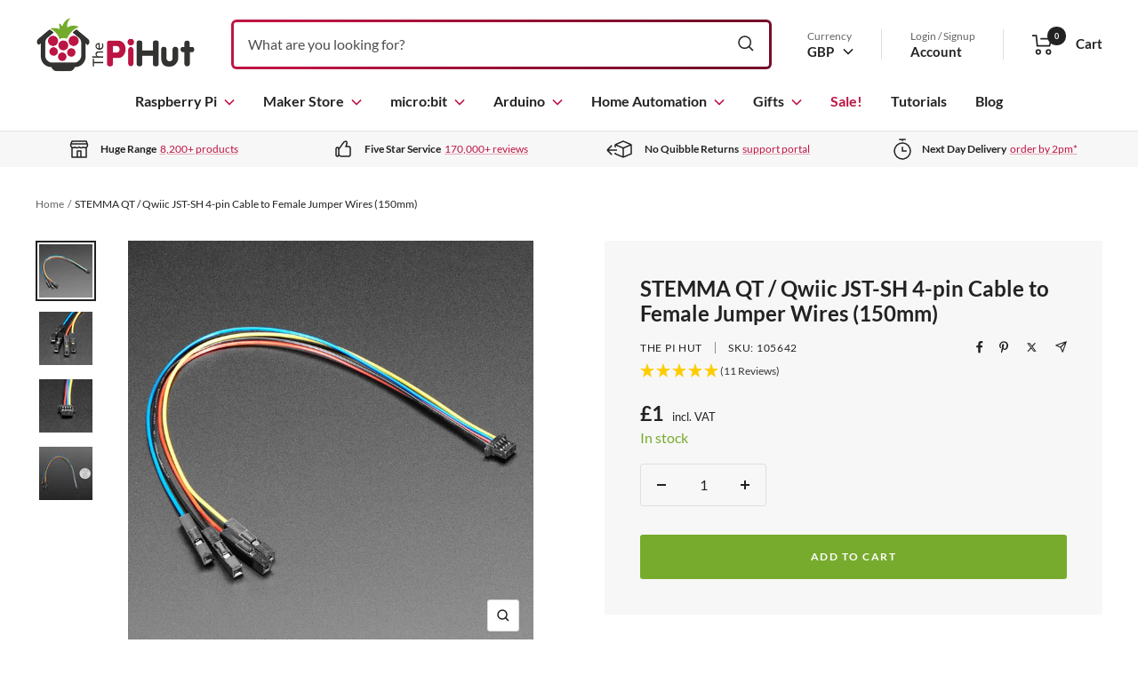

--- FILE ---
content_type: text/html; charset=utf-8
request_url: https://thepihut.com/products/stemma-qt-qwiic-jst-sh-4-pin-cable-with-premium-female-sockets-150mm-long
body_size: 43791
content:
<!doctype html>

<html class="no-js" lang="en">
  <head>
    <meta property="og:type" content="product">
  <meta property="og:title" content="STEMMA QT / Qwiic JST-SH 4-pin Cable to Female Jumper Wires (150mm)">
  <meta property="product:price:amount" content="1.00">
  <meta property="product:price:currency" content="GBP"><meta property="og:image" content="http://thepihut.com/cdn/shop/products/stemma-qt-qwiic-jst-sh-4-pin-cable-with-premium-female-sockets-150mm-long-the-pi-hut-ada4397-39763653689539.jpg?v=1666619792&width=2048">
  <meta property="og:image:secure_url" content="https://thepihut.com/cdn/shop/products/stemma-qt-qwiic-jst-sh-4-pin-cable-with-premium-female-sockets-150mm-long-the-pi-hut-ada4397-39763653689539.jpg?v=1666619792&width=2048">
  <meta property="og:image:width" content="900">
  <meta property="og:image:height" content="900"><meta property="og:description" content="This 4-wire cable is a little over 150mm long and is fitted with JST-SH female 4-pin connectors on one end and premium female headers on the other. Compared with the chunkier JST-PH these are 1mm pitch instead of 2mm, but still have a nice latching feel, while being easy to insert and remove."><meta property="og:url" content="https://thepihut.com/products/stemma-qt-qwiic-jst-sh-4-pin-cable-with-premium-female-sockets-150mm-long">
<meta property="og:site_name" content="The Pi Hut"><meta name="twitter:card" content="summary_large_image"><meta name="twitter:title" content="STEMMA QT / Qwiic JST-SH 4-pin Cable to Female Jumper Wires (150mm)">
  <meta name="twitter:description" content="This 4-wire cable is a little over 150mm long and is fitted with JST-SH female 4-pin connectors on one end and premium female headers on the other. Compared with the chunkier JST-PH these are 1mm pitch instead of 2mm, but still have a nice latching feel, while being easy to insert and remove.
This cable can be used with Qwiic boards, to easily connect sensors and drivers to board with common 0.1&quot; pin headers. When used with Qwiic the colours are:

Red - 3.3VDC Power
Black - Ground
Blue - I2C SDA Data
Yellow - I2C SCL Clock

Resources

Datasheet
"><meta name="twitter:image" content="https://thepihut.com/cdn/shop/products/stemma-qt-qwiic-jst-sh-4-pin-cable-with-premium-female-sockets-150mm-long-the-pi-hut-ada4397-39763653689539.jpg?crop=center&height=1200&v=1666619792&width=1200">
  <meta name="twitter:image:alt" content="STEMMA QT / Qwiic JST SH 4-pin Cable with Premium Female Sockets - 150mm Long by The Pi Hut - The Pi Hut">

    <meta charset="utf-8">
    <meta name="viewport" content="width=device-width, initial-scale=1.0, height=device-height">
    
    
<link rel="canonical" href="https://thepihut.com/products/stemma-qt-qwiic-jst-sh-4-pin-cable-with-premium-female-sockets-150mm-long">
    <link rel="preconnect" href="https://cdn.shopify.com" crossorigin>

    <title>STEMMA QT / Qwiic JST SH 4-pin Cable with Premium Female Sockets - 150mm Long - The Pi Hut</title><meta name="description" content="This 4-wire cable is a little over 150mm long and is fitted with JST-SH female 4-pin connectors on one end and premium female headers on the other. Compared with the chunkier JST-PH these are 1mm pitch instead of 2mm, but still have a nice latching feel, while being easy to insert and remove.">
    <meta name="google-site-verification" content="KR-_f9oRZaSpovY3hdcv6pyFkV-FggWf_PQuBSQhgl8" />
    <meta name="msvalidate.01" content="51477880F8E33E6568E1D6CC6810DF34" /><link rel="shortcut icon" href="//thepihut.com/cdn/shop/files/the_pi_hut_favicon.png?v=1736795566&width=96">
      <link rel="apple-touch-icon" href="//thepihut.com/cdn/shop/files/the_pi_hut_favicon.png?v=1736795566&width=180"><img width="99999" height="99999" style="pointer-events: none; position: absolute; top: 0; left: 0; width: 96vw; height: 96vh; max-width: 99vw; max-height: 99vh;" src="[data-uri]">


<script>
let head = document.querySelector("head");
const observer = new MutationObserver((e) => {
  e.forEach(({ addedNodes: e }) => {
    e.forEach((e) => {
      1 === e.nodeType &&
        "SCRIPT" === e.tagName && 
        (e.innerHTML.includes("asyncLoad") && 
        e.innerHTML.includes("PreviewBarInjector") && (e.innerHTML = e.innerHTML.replace("DOMContentLoaded", "asyncLazyLoad")),
        e.className == "analytics" && (e.type = "text/lazyload"),
        (e.src.includes("assets/storefront/features") || e.src.includes("assets/shopify_pay") || e.src.includes("chimpstatic.com") || e.src.includes("google") || e.src.includes("www.googletagmanager.com") || e.src.includes("alb.reddit.com") || e.src.includes("redditstatic.com") || e.src.includes("analytics.twitter.com") || e.src.includes("static.ads-twitter.com") || e.src.includes("www.clarity.ms") || e.src.includes("connect.facebook.net")) && (e.setAttribute("data-src", e.src), e.removeAttribute("src")));
    });
  });
});
observer.observe(document.documentElement, { childList: !0, subtree: !0 });

</script><link rel="preload" as="style" href="//thepihut.com/cdn/shop/t/136/assets/theme.css?v=63733729676082206101757348637">
    <link rel="preload" as="script" href="//thepihut.com/cdn/shop/t/136/assets/fast-simon-sdk.js?v=142682389691918084781757348637">

    <link rel="preload" as="script" href="//thepihut.com/cdn/shop/t/136/assets/vendor.js?v=52462432472573496881757348637">
    <link rel="preload" as="script" href="//thepihut.com/cdn/shop/t/136/assets/theme.js?v=177954114864832964631757348637"><script src="//cdn.shopify.com/s/javascripts/currencies.js"></script>

    <script>
      var exchange_rates = {
        "GBP": 1.00,
        "USD": window.Currency.rates["GBP"] * 1.00,
        "CAD": window.Currency.rates["GBP"] / window.Currency.rates["CAD"],
        "EUR": window.Currency.rates["GBP"] / window.Currency.rates["EUR"]
      }
    </script>

    <style>
  @font-face {
    font-family: 'Lato';
    src: url(' //thepihut.com/cdn/shop/t/136/assets/Lato-Regular.woff2?v=151121338502181910541757348637 ') format('woff2'),
        url(' //thepihut.com/cdn/shop/t/136/assets/Lato-Regular.woff?v=171858305999387000981757348637 ') format('woff');
    font-weight: normal;
    font-style: normal;
    font-display: swap;
  }

  @font-face {
    font-family: 'Lato';
    src: url(' //thepihut.com/cdn/shop/t/136/assets/Lato-Italic.woff2?v=136253459317665069081757348637 ') format('woff2'),
        url(' //thepihut.com/cdn/shop/t/136/assets/Lato-Italic.woff?v=30251036902120232161757348637 ') format('woff');
    font-weight: normal;
    font-style: italic;
    font-display: swap;
  }

  @font-face {
    font-family: 'Lato';
    src: url(' //thepihut.com/cdn/shop/t/136/assets/Lato-Bold.woff2?v=138621519034949369051757348637 ') format('woff2'),
        url(' //thepihut.com/cdn/shop/t/136/assets/Lato-Bold.woff?v=14600256045501371681757348637 ') format('woff');
    font-weight: bold;
    font-style: normal;
    font-display: swap;
  }

  @font-face {
    font-family: 'Lato';
    src: url(' //thepihut.com/cdn/shop/t/136/assets/Lato-BoldItalic.woff2?v=68893779110603512121757348637 ') format('woff2'),
        url(' //thepihut.com/cdn/shop/t/136/assets/Lato-BoldItalic.woff?v=23675955180730077081757348637 ') format('woff');
    font-weight: bold;
    font-style: italic;
    font-display: swap;
  }

  :root {/* Colors */
    --color-bg: 255, 255, 255;

    --color-text: 34, 34, 34;
    --color-link:  190, 20, 67;

    --color-secondary-bg: 247, 247, 247;

    --color-border: 225, 222, 222;

    --color-success-bg: 228, 238, 213;
    --color-success: 119, 171, 45;

    --color-error: 190, 20, 67;
    --color-error-bg: 250, 239, 242;

    --color-button-primary-bg: 119, 171, 45;
    --color-button-primary-text: 255, 255, 255;

    --color-button-secondary-bg: 3, 76, 60;
    --color-button-secondary-text: 255, 255, 255;

    --color-button-preorder-bg: 190, 20, 67;
    --color-button-preorder-text: 255, 255, 255;

    --color-button-disabled-bg: 210, 215, 220;
    --color-button-disabled-text: 0, 0, 0;

    --color-loading-bar-bg: 34, 34, 34;


    /* Root colors. These variables are prefixed with `root` to indicate they
       shouldn't be overridden. */
    --root-color-text: 34, 34, 34;
    --root-color-bg: 255, 255, 255;

    --root-color-button-primary-bg: 119, 171, 45;
    --root-color-button-primary-text: 255, 255, 255;

    --root-color-button-disabled-bg: 210, 215, 220;
    --root-color-button-disabled-text: 0, 0, 0;

    --root-color-border: 225, 222, 222;

    /* Brand colors */
    --color-raspberry-pi: 190, 20, 67;
    --gradient-raspberry-pi: linear-gradient(90deg, rgba(190, 21, 67, 1) 7%, rgba(118, 13, 41, 1) 90%);

    --color-arduino: 0, 135, 143;
    --gradient-arduino: linear-gradient(90deg, rgba(1, 178, 188, 1) 7%, rgba(5, 118, 124, 1) 90%);

    --color-microbit: 50, 50, 48;
    --gradient-microbit: linear-gradient(90deg, rgba(55, 55, 50, 1) 7%, rgba(10, 10, 10, 1) 75%);

    --color-maker: 116, 172, 42;
    --gradient-maker: linear-gradient(90deg, rgba(118, 173, 45, 1) 7%, rgba(74, 120, 13, 1) 90%);

    --color-home-automation: 69, 148, 209;
    --gradient-home-automation: linear-gradient(90deg, rgba(69, 148, 209, 1) 7%, rgba(96, 112, 124, 1) 100%);

    --color-white: 255, 255, 255;

    --color-header-highlight-link: 190, 20, 67;

    --color-product-on-sale-accent: 190, 20, 67;
    --color-product-sold-out-accent: 138, 146, 151;
    --color-product-coming-soon-accent: 190, 20, 67;

    --color-product-in-stock-text: 119, 171, 45;
    --color-product-low-stock-text: 190, 20, 67;
    --color-product-sold-out-stock-text: 138, 146, 151;

    /* Typography */
    --base-font-size: 16px;
    --base-line-height: 1.65;

    --font-stack-heading: "Lato", sans-serif;
    --font-family-heading: var(--font-stack-heading);
    --font-weight-heading: bold;
    --font-style-heading: normal;

    --font-stack-body: "Lato", sans-serif;
    --font-family-body: var(--font-stack-body);
    --font-weight-body: normal;
    --font-style-body: normal;
    --font-weight-body-bold: bold;

    --star-size: 15px;
    --star-color: transparent;
    --star-background: #fc0;

    --box-shadow: 4px 4px 16px 0 rgba(0, 0, 0, 0.3);

    /* Swatches */
    --swatch-block-border-radius: 3px;

    /* Form variables */
    --button-border-radius: 3px;
    --form-submit-margin: 24px;
    --form-input-gap: 16px;

    /* Gap variables */
    --row-gap: 32px;
    --column-gap: 24px;

    --product-list-gap: 32px;
    --product-list-row-gap: 32px;
    --product-list-column-gap: 32px;

    --collection-list-gap: 32px;
    --collection-list-row-gap: 32px;
    --collection-list-column-gap: 32px;

    --article-list-gap: 32px;
    --article-list-row-gap: 32px;
    --article-list-column-gap: 32px;

    /* Container and gutter variables */
    --container-max-width: 1600px;
    --container-gutter: 20px;
    --container-max-width-minus-gutters: calc(var(--container-max-width) - (var(--container-gutter)) * 2);

    --container-outer-width: max(calc((100vw - var(--container-max-width-minus-gutters)) / 2), var(--container-gutter));
    --container-outer-margin: var(--container-outer-width);
    --container-inner-width: calc(100vw - var(--container-outer-width) * 2);

    --product-item-image-aspect-ratio: 1;
  }

  @media screen and (min-width: 768px) {
    :root {
      --container-gutter: 24px;
    }
  }

  @media screen and (min-width: 1025px) {
    :root {
      --container-gutter: 40px;
    }
  }
</style>
    <script>
  window.themeVariables = {
    settings: {
      pageType: "product",
      cartCount: 0,
      moneyFormat: "£{{amount}}",
      moneyWithCurrencyFormat: "£{{amount}} GBP",
      shopCurrency: "GBP",
      showVendor: true,
      searchUnavailableProducts: null,
      cartType: "message",
      cartCurrency: "GBP",
      discountMode: "percentage"
    },

    routes: {
      host: "thepihut.com",
      localeRootUrl: '',
      rootUrl: "\/",
      rootUrlWithoutSlash: '',
      cartUrl: "\/cart",
      cartAddUrl: "\/cart\/add",
      cartChangeUrl: "\/cart\/change",
      cartUpdateUrl: "\/cart\/update",
      searchUrl: "\/search",
      predictiveSearchUrl: "\/search\/suggest",
      productRecommendationsUrl: "\/recommendations\/products"
    },

    strings: {
      accessibilityDelete: "Delete",
      accessibilityClose: "Close",
      collectionSoldOut: "Sold out",
      collectionDiscount: "Save %savings%",
      productSalePrice: "Sale price",
      productRegularPrice: "Regular price",
      productFormUnavailable: "Unavailable",
      productFormSoldOut: "Sold out",
      productFormPreOrder: "Pre-order",
      productFormAddToCart: "Add to cart",
      searchNoResults: "No results could be found.",
      searchNewSearch: "New search",
      searchProducts: "Products",
      searchArticles: "Journal",
      searchPages: "Pages",
      searchCollections: "Collections",
      cartViewCart: "View cart",
      cartItemAdded: "Item added to your cart!",
      cartItemAddedShort: "Added to your cart!",
      cartAddOrderNote: "Add order note",
      cartEditOrderNote: "Edit order note",
      shippingEstimatorNoResults: "Sorry, we do not ship to your address.",
      shippingEstimatorOneResult: "There is one shipping rate for your address:",
      shippingEstimatorMultipleResults: "There are several shipping rates for your address:",
      shippingEstimatorError: "One or more error occurred while retrieving shipping rates:",
      minimumOrderLimit: null,
      maximumOrderLimit: "Sorry, you can only order a maximum of %moq% units.",
      productVat: "incl. VAT",
      productVatInternational: "excl. VAT"
    },

    libs: {
      qrCode: "\/\/thepihut.com\/cdn\/shopifycloud\/storefront\/assets\/themes_support\/vendor\/qrcode-3f2b403b.js"
    },

    breakpoints: {
      small: 'screen and (max-width: 767px)',
      medium: 'screen and (min-width: 768px) and (max-width: 1024px)',
      mediumUp: 'screen and (min-width: 768px)',
      mediumDown: 'screen and (max-width: 1024px)',
      large: 'screen and (min-width: 1025px) and (max-width: 1279px)',
      largeUp: 'screen and (min-width: 1025px)',
      largeDown: 'screen and (max-width: 1279px)',
      desk: 'screen and (min-width: 1280px) and (max-width: 1439px)',
      deskUp: 'screen and (min-width: 1280px)',
      deskDown: 'screen and (max-width: 1439px)',
      widescreen: 'screen and (min-width: 1440px)'
    }
  };

  if ('noModule' in HTMLScriptElement.prototype) {
    // Old browsers (like IE) that do not support `module`` will be considered as non-JS browsers
    document.documentElement.className = document.documentElement.className.replace('no-js', 'js');

    requestAnimationFrame(() => {
      const viewportHeight = (window.visualViewport ? window.visualViewport.height : document.documentElement.clientHeight);
      document.documentElement.style.setProperty('--window-height',viewportHeight + 'px');
    });
  }</script>

    <link rel="stylesheet" href="//thepihut.com/cdn/shop/t/136/assets/theme.css?v=63733729676082206101757348637">

    <script src="//thepihut.com/cdn/shop/t/136/assets/fast-simon-sdk.js?v=142682389691918084781757348637" defer></script>
    <script defer>
      // using a cdn script will bind FastSimonSDK to window
      document.addEventListener("DOMContentLoaded", function () {
        window.FastSimonSDK.initialization({
          storeID: 1763274, // store-id,
          uuid: "b5311fa5-797e-4c0a-8f86-4b4b9ddc0420", // uuid
          type: "MPA", // multi page application ("MPA") or single page application("SPA") (for reporting)
          onReady: () => {
            window.searchLoaded = true;
            document.documentElement.dispatchEvent(new CustomEvent("search:loaded", {}));
          }
        });
      });
    </script>

    <script src="//thepihut.com/cdn/shop/t/136/assets/vendor.js?v=52462432472573496881757348637" defer></script>
    <script src="//thepihut.com/cdn/shop/t/136/assets/theme.js?v=177954114864832964631757348637" defer></script><!-- Google Tag Manager -->
    <script>(function(w,d,s,l,i){w[l]=w[l]||[];w[l].push({'gtm.start':
    new Date().getTime(),event:'gtm.js'});var f=d.getElementsByTagName(s)[0],
    j=d.createElement(s),dl=l!='dataLayer'?'&l='+l:'';j.async=true;j.src=
    'https://www.googletagmanager.com/gtm.js?id='+i+dl;f.parentNode.insertBefore(j,f);
    })(window,document,'script','dataLayer','GTM-M6W3565');</script>
    <!-- End Google Tag Manager -->

    <!-- Bing UET tag -->
    <script>(function(w,d,t,r,u){var f,n,i;w[u]=w[u]||[],f=function(){var o={ti:"11039466"};o.q=w[u],w[u]=new UET(o),w[u].push("pageLoad")},n=d.createElement(t),n.src=r,n.async=1,n.onload=n.onreadystatechange=function(){var s=this.readyState;s&&s!=="loaded"&&s!=="complete"||(f(),n.onload=n.onreadystatechange=null)},i=d.getElementsByTagName(t)[0],i.parentNode.insertBefore(n,i)})(window,document,"script","//bat.bing.com/bat.js","uetq");</script>

    <!-- Reddit Pixel -->
    <script>
    !function(w,d){if(!w.rdt){var p=w.rdt=function(){p.sendEvent?p.sendEvent.apply(p,arguments):p.callQueue.push(arguments)};p.callQueue=[];var t=d.createElement("script");t.src="https://www.redditstatic.com/ads/pixel.js",t.async=!0;var s=d.getElementsByTagName("script")[0];s.parentNode.insertBefore(t,s)}}(window,document);rdt('init','t2_gmcnx');rdt('track', 'PageVisit');
    </script>
    <!-- DO NOT MODIFY -->
    <!-- End Reddit Pixel -->

    <script type="text/javascript">
  window.dataLayer = window.dataLayer || [];
  
  window.appStart = function(){
    
    window.productPageHandle = function(){
      var productName = "STEMMA QT / Qwiic JST-SH 4-pin Cable to Female Jumper Wires (150mm)";
      var productId = "7464599978179";
      var productPrice = "1.00";
      var productBrand = "The Pi Hut";
      var productCollection = "All Products"
      window.dataLayer.push({
        event: 'productDetail',
        productName: productName,
        productId: productId,
        productPrice: productPrice,
        productBrand: productBrand,
        productCategory: productCollection,
      });
    };
  
    
        productPageHandle()
    
  }

  appStart();
</script>

    <script>window.performance && window.performance.mark && window.performance.mark('shopify.content_for_header.start');</script><meta name="google-site-verification" content="KR-_f9oRZaSpovY3hdcv6pyFkV-FggWf_PQuBSQhgl8">
<meta name="facebook-domain-verification" content="c26sephjpl7txay42vgnh7qz34r4m5">
<meta id="shopify-digital-wallet" name="shopify-digital-wallet" content="/1763274/digital_wallets/dialog">
<meta name="shopify-checkout-api-token" content="95942fce121a90ac4c8ed1ce034e2258">
<meta id="in-context-paypal-metadata" data-shop-id="1763274" data-venmo-supported="false" data-environment="production" data-locale="en_US" data-paypal-v4="true" data-currency="GBP">
<link rel="alternate" type="application/json+oembed" href="https://thepihut.com/products/stemma-qt-qwiic-jst-sh-4-pin-cable-with-premium-female-sockets-150mm-long.oembed">
<script async="async" src="/checkouts/internal/preloads.js?locale=en-GB"></script>
<script id="shopify-features" type="application/json">{"accessToken":"95942fce121a90ac4c8ed1ce034e2258","betas":["rich-media-storefront-analytics"],"domain":"thepihut.com","predictiveSearch":true,"shopId":1763274,"locale":"en"}</script>
<script>var Shopify = Shopify || {};
Shopify.shop = "the-pi-hut.myshopify.com";
Shopify.locale = "en";
Shopify.currency = {"active":"GBP","rate":"1.0"};
Shopify.country = "GB";
Shopify.theme = {"name":"TPH 2022 v8.4 \/ SEO \u0026 Syntax \/ Sep 2025","id":181413839233,"schema_name":null,"schema_version":null,"theme_store_id":null,"role":"main"};
Shopify.theme.handle = "null";
Shopify.theme.style = {"id":null,"handle":null};
Shopify.cdnHost = "thepihut.com/cdn";
Shopify.routes = Shopify.routes || {};
Shopify.routes.root = "/";</script>
<script type="module">!function(o){(o.Shopify=o.Shopify||{}).modules=!0}(window);</script>
<script>!function(o){function n(){var o=[];function n(){o.push(Array.prototype.slice.apply(arguments))}return n.q=o,n}var t=o.Shopify=o.Shopify||{};t.loadFeatures=n(),t.autoloadFeatures=n()}(window);</script>
<script id="shop-js-analytics" type="application/json">{"pageType":"product"}</script>
<script defer="defer" async type="module" src="//thepihut.com/cdn/shopifycloud/shop-js/modules/v2/client.init-shop-cart-sync_BT-GjEfc.en.esm.js"></script>
<script defer="defer" async type="module" src="//thepihut.com/cdn/shopifycloud/shop-js/modules/v2/chunk.common_D58fp_Oc.esm.js"></script>
<script defer="defer" async type="module" src="//thepihut.com/cdn/shopifycloud/shop-js/modules/v2/chunk.modal_xMitdFEc.esm.js"></script>
<script type="module">
  await import("//thepihut.com/cdn/shopifycloud/shop-js/modules/v2/client.init-shop-cart-sync_BT-GjEfc.en.esm.js");
await import("//thepihut.com/cdn/shopifycloud/shop-js/modules/v2/chunk.common_D58fp_Oc.esm.js");
await import("//thepihut.com/cdn/shopifycloud/shop-js/modules/v2/chunk.modal_xMitdFEc.esm.js");

  window.Shopify.SignInWithShop?.initShopCartSync?.({"fedCMEnabled":true,"windoidEnabled":true});

</script>
<script>(function() {
  var isLoaded = false;
  function asyncLoad() {
    if (isLoaded) return;
    isLoaded = true;
    var urls = ["https:\/\/cdn-scripts.signifyd.com\/shopify\/script-tag.js?shop=the-pi-hut.myshopify.com","https:\/\/chimpstatic.com\/mcjs-connected\/js\/users\/21953420069a624b5ca93f372\/91aad213fe6b0c860a10c7422.js?shop=the-pi-hut.myshopify.com"];
    for (var i = 0; i < urls.length; i++) {
      var s = document.createElement('script');
      s.type = 'text/javascript';
      s.async = true;
      s.src = urls[i];
      var x = document.getElementsByTagName('script')[0];
      x.parentNode.insertBefore(s, x);
    }
  };
  if(window.attachEvent) {
    window.attachEvent('onload', asyncLoad);
  } else {
    window.addEventListener('load', asyncLoad, false);
  }
})();</script>
<script id="__st">var __st={"a":1763274,"offset":0,"reqid":"b174d225-4eba-4557-8443-d4b71826a20b-1769121918","pageurl":"thepihut.com\/products\/stemma-qt-qwiic-jst-sh-4-pin-cable-with-premium-female-sockets-150mm-long","u":"870a95028147","p":"product","rtyp":"product","rid":7464599978179};</script>
<script>window.ShopifyPaypalV4VisibilityTracking = true;</script>
<script id="captcha-bootstrap">!function(){'use strict';const t='contact',e='account',n='new_comment',o=[[t,t],['blogs',n],['comments',n],[t,'customer']],c=[[e,'customer_login'],[e,'guest_login'],[e,'recover_customer_password'],[e,'create_customer']],r=t=>t.map((([t,e])=>`form[action*='/${t}']:not([data-nocaptcha='true']) input[name='form_type'][value='${e}']`)).join(','),a=t=>()=>t?[...document.querySelectorAll(t)].map((t=>t.form)):[];function s(){const t=[...o],e=r(t);return a(e)}const i='password',u='form_key',d=['recaptcha-v3-token','g-recaptcha-response','h-captcha-response',i],f=()=>{try{return window.sessionStorage}catch{return}},m='__shopify_v',_=t=>t.elements[u];function p(t,e,n=!1){try{const o=window.sessionStorage,c=JSON.parse(o.getItem(e)),{data:r}=function(t){const{data:e,action:n}=t;return t[m]||n?{data:e,action:n}:{data:t,action:n}}(c);for(const[e,n]of Object.entries(r))t.elements[e]&&(t.elements[e].value=n);n&&o.removeItem(e)}catch(o){console.error('form repopulation failed',{error:o})}}const l='form_type',E='cptcha';function T(t){t.dataset[E]=!0}const w=window,h=w.document,L='Shopify',v='ce_forms',y='captcha';let A=!1;((t,e)=>{const n=(g='f06e6c50-85a8-45c8-87d0-21a2b65856fe',I='https://cdn.shopify.com/shopifycloud/storefront-forms-hcaptcha/ce_storefront_forms_captcha_hcaptcha.v1.5.2.iife.js',D={infoText:'Protected by hCaptcha',privacyText:'Privacy',termsText:'Terms'},(t,e,n)=>{const o=w[L][v],c=o.bindForm;if(c)return c(t,g,e,D).then(n);var r;o.q.push([[t,g,e,D],n]),r=I,A||(h.body.append(Object.assign(h.createElement('script'),{id:'captcha-provider',async:!0,src:r})),A=!0)});var g,I,D;w[L]=w[L]||{},w[L][v]=w[L][v]||{},w[L][v].q=[],w[L][y]=w[L][y]||{},w[L][y].protect=function(t,e){n(t,void 0,e),T(t)},Object.freeze(w[L][y]),function(t,e,n,w,h,L){const[v,y,A,g]=function(t,e,n){const i=e?o:[],u=t?c:[],d=[...i,...u],f=r(d),m=r(i),_=r(d.filter((([t,e])=>n.includes(e))));return[a(f),a(m),a(_),s()]}(w,h,L),I=t=>{const e=t.target;return e instanceof HTMLFormElement?e:e&&e.form},D=t=>v().includes(t);t.addEventListener('submit',(t=>{const e=I(t);if(!e)return;const n=D(e)&&!e.dataset.hcaptchaBound&&!e.dataset.recaptchaBound,o=_(e),c=g().includes(e)&&(!o||!o.value);(n||c)&&t.preventDefault(),c&&!n&&(function(t){try{if(!f())return;!function(t){const e=f();if(!e)return;const n=_(t);if(!n)return;const o=n.value;o&&e.removeItem(o)}(t);const e=Array.from(Array(32),(()=>Math.random().toString(36)[2])).join('');!function(t,e){_(t)||t.append(Object.assign(document.createElement('input'),{type:'hidden',name:u})),t.elements[u].value=e}(t,e),function(t,e){const n=f();if(!n)return;const o=[...t.querySelectorAll(`input[type='${i}']`)].map((({name:t})=>t)),c=[...d,...o],r={};for(const[a,s]of new FormData(t).entries())c.includes(a)||(r[a]=s);n.setItem(e,JSON.stringify({[m]:1,action:t.action,data:r}))}(t,e)}catch(e){console.error('failed to persist form',e)}}(e),e.submit())}));const S=(t,e)=>{t&&!t.dataset[E]&&(n(t,e.some((e=>e===t))),T(t))};for(const o of['focusin','change'])t.addEventListener(o,(t=>{const e=I(t);D(e)&&S(e,y())}));const B=e.get('form_key'),M=e.get(l),P=B&&M;t.addEventListener('DOMContentLoaded',(()=>{const t=y();if(P)for(const e of t)e.elements[l].value===M&&p(e,B);[...new Set([...A(),...v().filter((t=>'true'===t.dataset.shopifyCaptcha))])].forEach((e=>S(e,t)))}))}(h,new URLSearchParams(w.location.search),n,t,e,['guest_login'])})(!0,!0)}();</script>
<script integrity="sha256-4kQ18oKyAcykRKYeNunJcIwy7WH5gtpwJnB7kiuLZ1E=" data-source-attribution="shopify.loadfeatures" defer="defer" src="//thepihut.com/cdn/shopifycloud/storefront/assets/storefront/load_feature-a0a9edcb.js" crossorigin="anonymous"></script>
<script data-source-attribution="shopify.dynamic_checkout.dynamic.init">var Shopify=Shopify||{};Shopify.PaymentButton=Shopify.PaymentButton||{isStorefrontPortableWallets:!0,init:function(){window.Shopify.PaymentButton.init=function(){};var t=document.createElement("script");t.src="https://thepihut.com/cdn/shopifycloud/portable-wallets/latest/portable-wallets.en.js",t.type="module",document.head.appendChild(t)}};
</script>
<script data-source-attribution="shopify.dynamic_checkout.buyer_consent">
  function portableWalletsHideBuyerConsent(e){var t=document.getElementById("shopify-buyer-consent"),n=document.getElementById("shopify-subscription-policy-button");t&&n&&(t.classList.add("hidden"),t.setAttribute("aria-hidden","true"),n.removeEventListener("click",e))}function portableWalletsShowBuyerConsent(e){var t=document.getElementById("shopify-buyer-consent"),n=document.getElementById("shopify-subscription-policy-button");t&&n&&(t.classList.remove("hidden"),t.removeAttribute("aria-hidden"),n.addEventListener("click",e))}window.Shopify?.PaymentButton&&(window.Shopify.PaymentButton.hideBuyerConsent=portableWalletsHideBuyerConsent,window.Shopify.PaymentButton.showBuyerConsent=portableWalletsShowBuyerConsent);
</script>
<script data-source-attribution="shopify.dynamic_checkout.cart.bootstrap">document.addEventListener("DOMContentLoaded",(function(){function t(){return document.querySelector("shopify-accelerated-checkout-cart, shopify-accelerated-checkout")}if(t())Shopify.PaymentButton.init();else{new MutationObserver((function(e,n){t()&&(Shopify.PaymentButton.init(),n.disconnect())})).observe(document.body,{childList:!0,subtree:!0})}}));
</script>
<script id='scb4127' type='text/javascript' async='' src='https://thepihut.com/cdn/shopifycloud/privacy-banner/storefront-banner.js'></script><link id="shopify-accelerated-checkout-styles" rel="stylesheet" media="screen" href="https://thepihut.com/cdn/shopifycloud/portable-wallets/latest/accelerated-checkout-backwards-compat.css" crossorigin="anonymous">
<style id="shopify-accelerated-checkout-cart">
        #shopify-buyer-consent {
  margin-top: 1em;
  display: inline-block;
  width: 100%;
}

#shopify-buyer-consent.hidden {
  display: none;
}

#shopify-subscription-policy-button {
  background: none;
  border: none;
  padding: 0;
  text-decoration: underline;
  font-size: inherit;
  cursor: pointer;
}

#shopify-subscription-policy-button::before {
  box-shadow: none;
}

      </style>

<script>window.performance && window.performance.mark && window.performance.mark('shopify.content_for_header.end');</script>
  <!-- BEGIN app block: shopify://apps/tinyseo/blocks/breadcrumbs-json-ld-embed/0605268f-f7c4-4e95-b560-e43df7d59ae4 --><script type="application/ld+json" id="tinyimg-breadcrumbs-json-ld">
      {
        "@context": "https://schema.org",
        "@type": "BreadcrumbList",
        "itemListElement": [
          {
            "@type": "ListItem",
            "position": 1,
            "item": {
              "@id": "https://thepihut.com",
          "name": "Home"
        }
      }
      
        
        
      ,{
        "@type": "ListItem",
        "position": 2,
        "item": {
          "@id": "https://thepihut.com/products/stemma-qt-qwiic-jst-sh-4-pin-cable-with-premium-female-sockets-150mm-long",
          "name": "STEMMA QT / Qwiic JST-SH 4-pin Cable to Female Jumper Wires (150mm)"
        }
      }
      
      ]
    }
  </script>
<!-- END app block --><link href="https://monorail-edge.shopifysvc.com" rel="dns-prefetch">
<script>(function(){if ("sendBeacon" in navigator && "performance" in window) {try {var session_token_from_headers = performance.getEntriesByType('navigation')[0].serverTiming.find(x => x.name == '_s').description;} catch {var session_token_from_headers = undefined;}var session_cookie_matches = document.cookie.match(/_shopify_s=([^;]*)/);var session_token_from_cookie = session_cookie_matches && session_cookie_matches.length === 2 ? session_cookie_matches[1] : "";var session_token = session_token_from_headers || session_token_from_cookie || "";function handle_abandonment_event(e) {var entries = performance.getEntries().filter(function(entry) {return /monorail-edge.shopifysvc.com/.test(entry.name);});if (!window.abandonment_tracked && entries.length === 0) {window.abandonment_tracked = true;var currentMs = Date.now();var navigation_start = performance.timing.navigationStart;var payload = {shop_id: 1763274,url: window.location.href,navigation_start,duration: currentMs - navigation_start,session_token,page_type: "product"};window.navigator.sendBeacon("https://monorail-edge.shopifysvc.com/v1/produce", JSON.stringify({schema_id: "online_store_buyer_site_abandonment/1.1",payload: payload,metadata: {event_created_at_ms: currentMs,event_sent_at_ms: currentMs}}));}}window.addEventListener('pagehide', handle_abandonment_event);}}());</script>
<script id="web-pixels-manager-setup">(function e(e,d,r,n,o){if(void 0===o&&(o={}),!Boolean(null===(a=null===(i=window.Shopify)||void 0===i?void 0:i.analytics)||void 0===a?void 0:a.replayQueue)){var i,a;window.Shopify=window.Shopify||{};var t=window.Shopify;t.analytics=t.analytics||{};var s=t.analytics;s.replayQueue=[],s.publish=function(e,d,r){return s.replayQueue.push([e,d,r]),!0};try{self.performance.mark("wpm:start")}catch(e){}var l=function(){var e={modern:/Edge?\/(1{2}[4-9]|1[2-9]\d|[2-9]\d{2}|\d{4,})\.\d+(\.\d+|)|Firefox\/(1{2}[4-9]|1[2-9]\d|[2-9]\d{2}|\d{4,})\.\d+(\.\d+|)|Chrom(ium|e)\/(9{2}|\d{3,})\.\d+(\.\d+|)|(Maci|X1{2}).+ Version\/(15\.\d+|(1[6-9]|[2-9]\d|\d{3,})\.\d+)([,.]\d+|)( \(\w+\)|)( Mobile\/\w+|) Safari\/|Chrome.+OPR\/(9{2}|\d{3,})\.\d+\.\d+|(CPU[ +]OS|iPhone[ +]OS|CPU[ +]iPhone|CPU IPhone OS|CPU iPad OS)[ +]+(15[._]\d+|(1[6-9]|[2-9]\d|\d{3,})[._]\d+)([._]\d+|)|Android:?[ /-](13[3-9]|1[4-9]\d|[2-9]\d{2}|\d{4,})(\.\d+|)(\.\d+|)|Android.+Firefox\/(13[5-9]|1[4-9]\d|[2-9]\d{2}|\d{4,})\.\d+(\.\d+|)|Android.+Chrom(ium|e)\/(13[3-9]|1[4-9]\d|[2-9]\d{2}|\d{4,})\.\d+(\.\d+|)|SamsungBrowser\/([2-9]\d|\d{3,})\.\d+/,legacy:/Edge?\/(1[6-9]|[2-9]\d|\d{3,})\.\d+(\.\d+|)|Firefox\/(5[4-9]|[6-9]\d|\d{3,})\.\d+(\.\d+|)|Chrom(ium|e)\/(5[1-9]|[6-9]\d|\d{3,})\.\d+(\.\d+|)([\d.]+$|.*Safari\/(?![\d.]+ Edge\/[\d.]+$))|(Maci|X1{2}).+ Version\/(10\.\d+|(1[1-9]|[2-9]\d|\d{3,})\.\d+)([,.]\d+|)( \(\w+\)|)( Mobile\/\w+|) Safari\/|Chrome.+OPR\/(3[89]|[4-9]\d|\d{3,})\.\d+\.\d+|(CPU[ +]OS|iPhone[ +]OS|CPU[ +]iPhone|CPU IPhone OS|CPU iPad OS)[ +]+(10[._]\d+|(1[1-9]|[2-9]\d|\d{3,})[._]\d+)([._]\d+|)|Android:?[ /-](13[3-9]|1[4-9]\d|[2-9]\d{2}|\d{4,})(\.\d+|)(\.\d+|)|Mobile Safari.+OPR\/([89]\d|\d{3,})\.\d+\.\d+|Android.+Firefox\/(13[5-9]|1[4-9]\d|[2-9]\d{2}|\d{4,})\.\d+(\.\d+|)|Android.+Chrom(ium|e)\/(13[3-9]|1[4-9]\d|[2-9]\d{2}|\d{4,})\.\d+(\.\d+|)|Android.+(UC? ?Browser|UCWEB|U3)[ /]?(15\.([5-9]|\d{2,})|(1[6-9]|[2-9]\d|\d{3,})\.\d+)\.\d+|SamsungBrowser\/(5\.\d+|([6-9]|\d{2,})\.\d+)|Android.+MQ{2}Browser\/(14(\.(9|\d{2,})|)|(1[5-9]|[2-9]\d|\d{3,})(\.\d+|))(\.\d+|)|K[Aa][Ii]OS\/(3\.\d+|([4-9]|\d{2,})\.\d+)(\.\d+|)/},d=e.modern,r=e.legacy,n=navigator.userAgent;return n.match(d)?"modern":n.match(r)?"legacy":"unknown"}(),u="modern"===l?"modern":"legacy",c=(null!=n?n:{modern:"",legacy:""})[u],f=function(e){return[e.baseUrl,"/wpm","/b",e.hashVersion,"modern"===e.buildTarget?"m":"l",".js"].join("")}({baseUrl:d,hashVersion:r,buildTarget:u}),m=function(e){var d=e.version,r=e.bundleTarget,n=e.surface,o=e.pageUrl,i=e.monorailEndpoint;return{emit:function(e){var a=e.status,t=e.errorMsg,s=(new Date).getTime(),l=JSON.stringify({metadata:{event_sent_at_ms:s},events:[{schema_id:"web_pixels_manager_load/3.1",payload:{version:d,bundle_target:r,page_url:o,status:a,surface:n,error_msg:t},metadata:{event_created_at_ms:s}}]});if(!i)return console&&console.warn&&console.warn("[Web Pixels Manager] No Monorail endpoint provided, skipping logging."),!1;try{return self.navigator.sendBeacon.bind(self.navigator)(i,l)}catch(e){}var u=new XMLHttpRequest;try{return u.open("POST",i,!0),u.setRequestHeader("Content-Type","text/plain"),u.send(l),!0}catch(e){return console&&console.warn&&console.warn("[Web Pixels Manager] Got an unhandled error while logging to Monorail."),!1}}}}({version:r,bundleTarget:l,surface:e.surface,pageUrl:self.location.href,monorailEndpoint:e.monorailEndpoint});try{o.browserTarget=l,function(e){var d=e.src,r=e.async,n=void 0===r||r,o=e.onload,i=e.onerror,a=e.sri,t=e.scriptDataAttributes,s=void 0===t?{}:t,l=document.createElement("script"),u=document.querySelector("head"),c=document.querySelector("body");if(l.async=n,l.src=d,a&&(l.integrity=a,l.crossOrigin="anonymous"),s)for(var f in s)if(Object.prototype.hasOwnProperty.call(s,f))try{l.dataset[f]=s[f]}catch(e){}if(o&&l.addEventListener("load",o),i&&l.addEventListener("error",i),u)u.appendChild(l);else{if(!c)throw new Error("Did not find a head or body element to append the script");c.appendChild(l)}}({src:f,async:!0,onload:function(){if(!function(){var e,d;return Boolean(null===(d=null===(e=window.Shopify)||void 0===e?void 0:e.analytics)||void 0===d?void 0:d.initialized)}()){var d=window.webPixelsManager.init(e)||void 0;if(d){var r=window.Shopify.analytics;r.replayQueue.forEach((function(e){var r=e[0],n=e[1],o=e[2];d.publishCustomEvent(r,n,o)})),r.replayQueue=[],r.publish=d.publishCustomEvent,r.visitor=d.visitor,r.initialized=!0}}},onerror:function(){return m.emit({status:"failed",errorMsg:"".concat(f," has failed to load")})},sri:function(e){var d=/^sha384-[A-Za-z0-9+/=]+$/;return"string"==typeof e&&d.test(e)}(c)?c:"",scriptDataAttributes:o}),m.emit({status:"loading"})}catch(e){m.emit({status:"failed",errorMsg:(null==e?void 0:e.message)||"Unknown error"})}}})({shopId: 1763274,storefrontBaseUrl: "https://thepihut.com",extensionsBaseUrl: "https://extensions.shopifycdn.com/cdn/shopifycloud/web-pixels-manager",monorailEndpoint: "https://monorail-edge.shopifysvc.com/unstable/produce_batch",surface: "storefront-renderer",enabledBetaFlags: ["2dca8a86"],webPixelsConfigList: [{"id":"1776648577","configuration":"{\"accountID\":\"b5311fa5-797e-4c0a-8f86-4b4b9ddc0420\"}","eventPayloadVersion":"v1","runtimeContext":"STRICT","scriptVersion":"ed3062273042a62eadac52e696eeaaa8","type":"APP","apiClientId":159457,"privacyPurposes":["ANALYTICS","MARKETING","SALE_OF_DATA"],"dataSharingAdjustments":{"protectedCustomerApprovalScopes":["read_customer_address","read_customer_email","read_customer_name","read_customer_personal_data","read_customer_phone"]}},{"id":"370606275","configuration":"{\"config\":\"{\\\"google_tag_ids\\\":[\\\"G-ZTZQFHFMJY\\\",\\\"AW-936435809\\\",\\\"GT-TXHRS6R\\\"],\\\"target_country\\\":\\\"GB\\\",\\\"gtag_events\\\":[{\\\"type\\\":\\\"begin_checkout\\\",\\\"action_label\\\":[\\\"G-ZTZQFHFMJY\\\",\\\"AW-936435809\\\/yEyfCKLzuIsBEOHAw74D\\\"]},{\\\"type\\\":\\\"search\\\",\\\"action_label\\\":[\\\"G-ZTZQFHFMJY\\\",\\\"AW-936435809\\\/acU5CKXzuIsBEOHAw74D\\\"]},{\\\"type\\\":\\\"view_item\\\",\\\"action_label\\\":[\\\"G-ZTZQFHFMJY\\\",\\\"AW-936435809\\\/XTg8CJzzuIsBEOHAw74D\\\",\\\"MC-WPDVDWDGYG\\\"]},{\\\"type\\\":\\\"purchase\\\",\\\"action_label\\\":[\\\"G-ZTZQFHFMJY\\\",\\\"AW-936435809\\\/y2mACJnzuIsBEOHAw74D\\\",\\\"MC-WPDVDWDGYG\\\"]},{\\\"type\\\":\\\"page_view\\\",\\\"action_label\\\":[\\\"G-ZTZQFHFMJY\\\",\\\"AW-936435809\\\/D5KFCJbzuIsBEOHAw74D\\\",\\\"MC-WPDVDWDGYG\\\"]},{\\\"type\\\":\\\"add_payment_info\\\",\\\"action_label\\\":[\\\"G-ZTZQFHFMJY\\\",\\\"AW-936435809\\\/xgT-CKjzuIsBEOHAw74D\\\"]},{\\\"type\\\":\\\"add_to_cart\\\",\\\"action_label\\\":[\\\"G-ZTZQFHFMJY\\\",\\\"AW-936435809\\\/CAaXCJ_zuIsBEOHAw74D\\\"]}],\\\"enable_monitoring_mode\\\":false}\"}","eventPayloadVersion":"v1","runtimeContext":"OPEN","scriptVersion":"b2a88bafab3e21179ed38636efcd8a93","type":"APP","apiClientId":1780363,"privacyPurposes":[],"dataSharingAdjustments":{"protectedCustomerApprovalScopes":["read_customer_address","read_customer_email","read_customer_name","read_customer_personal_data","read_customer_phone"]}},{"id":"147161283","configuration":"{\"pixel_id\":\"1219698774730001\",\"pixel_type\":\"facebook_pixel\",\"metaapp_system_user_token\":\"-\"}","eventPayloadVersion":"v1","runtimeContext":"OPEN","scriptVersion":"ca16bc87fe92b6042fbaa3acc2fbdaa6","type":"APP","apiClientId":2329312,"privacyPurposes":["ANALYTICS","MARKETING","SALE_OF_DATA"],"dataSharingAdjustments":{"protectedCustomerApprovalScopes":["read_customer_address","read_customer_email","read_customer_name","read_customer_personal_data","read_customer_phone"]}},{"id":"shopify-app-pixel","configuration":"{}","eventPayloadVersion":"v1","runtimeContext":"STRICT","scriptVersion":"0450","apiClientId":"shopify-pixel","type":"APP","privacyPurposes":["ANALYTICS","MARKETING"]},{"id":"shopify-custom-pixel","eventPayloadVersion":"v1","runtimeContext":"LAX","scriptVersion":"0450","apiClientId":"shopify-pixel","type":"CUSTOM","privacyPurposes":["ANALYTICS","MARKETING"]}],isMerchantRequest: false,initData: {"shop":{"name":"The Pi Hut","paymentSettings":{"currencyCode":"GBP"},"myshopifyDomain":"the-pi-hut.myshopify.com","countryCode":"GB","storefrontUrl":"https:\/\/thepihut.com"},"customer":null,"cart":null,"checkout":null,"productVariants":[{"price":{"amount":1.0,"currencyCode":"GBP"},"product":{"title":"STEMMA QT \/ Qwiic JST-SH 4-pin Cable to Female Jumper Wires (150mm)","vendor":"The Pi Hut","id":"7464599978179","untranslatedTitle":"STEMMA QT \/ Qwiic JST-SH 4-pin Cable to Female Jumper Wires (150mm)","url":"\/products\/stemma-qt-qwiic-jst-sh-4-pin-cable-with-premium-female-sockets-150mm-long","type":""},"id":"42200689082563","image":{"src":"\/\/thepihut.com\/cdn\/shop\/products\/stemma-qt-qwiic-jst-sh-4-pin-cable-with-premium-female-sockets-150mm-long-the-pi-hut-ada4397-39763653689539.jpg?v=1666619792"},"sku":"105642","title":"Default Title","untranslatedTitle":"Default Title"}],"purchasingCompany":null},},"https://thepihut.com/cdn","fcfee988w5aeb613cpc8e4bc33m6693e112",{"modern":"","legacy":""},{"shopId":"1763274","storefrontBaseUrl":"https:\/\/thepihut.com","extensionBaseUrl":"https:\/\/extensions.shopifycdn.com\/cdn\/shopifycloud\/web-pixels-manager","surface":"storefront-renderer","enabledBetaFlags":"[\"2dca8a86\"]","isMerchantRequest":"false","hashVersion":"fcfee988w5aeb613cpc8e4bc33m6693e112","publish":"custom","events":"[[\"page_viewed\",{}],[\"product_viewed\",{\"productVariant\":{\"price\":{\"amount\":1.0,\"currencyCode\":\"GBP\"},\"product\":{\"title\":\"STEMMA QT \/ Qwiic JST-SH 4-pin Cable to Female Jumper Wires (150mm)\",\"vendor\":\"The Pi Hut\",\"id\":\"7464599978179\",\"untranslatedTitle\":\"STEMMA QT \/ Qwiic JST-SH 4-pin Cable to Female Jumper Wires (150mm)\",\"url\":\"\/products\/stemma-qt-qwiic-jst-sh-4-pin-cable-with-premium-female-sockets-150mm-long\",\"type\":\"\"},\"id\":\"42200689082563\",\"image\":{\"src\":\"\/\/thepihut.com\/cdn\/shop\/products\/stemma-qt-qwiic-jst-sh-4-pin-cable-with-premium-female-sockets-150mm-long-the-pi-hut-ada4397-39763653689539.jpg?v=1666619792\"},\"sku\":\"105642\",\"title\":\"Default Title\",\"untranslatedTitle\":\"Default Title\"}}]]"});</script><script>
  window.ShopifyAnalytics = window.ShopifyAnalytics || {};
  window.ShopifyAnalytics.meta = window.ShopifyAnalytics.meta || {};
  window.ShopifyAnalytics.meta.currency = 'GBP';
  var meta = {"product":{"id":7464599978179,"gid":"gid:\/\/shopify\/Product\/7464599978179","vendor":"The Pi Hut","type":"","handle":"stemma-qt-qwiic-jst-sh-4-pin-cable-with-premium-female-sockets-150mm-long","variants":[{"id":42200689082563,"price":100,"name":"STEMMA QT \/ Qwiic JST-SH 4-pin Cable to Female Jumper Wires (150mm)","public_title":null,"sku":"105642"}],"remote":false},"page":{"pageType":"product","resourceType":"product","resourceId":7464599978179,"requestId":"b174d225-4eba-4557-8443-d4b71826a20b-1769121918"}};
  for (var attr in meta) {
    window.ShopifyAnalytics.meta[attr] = meta[attr];
  }
</script>
<script class="analytics">
  (function () {
    var customDocumentWrite = function(content) {
      var jquery = null;

      if (window.jQuery) {
        jquery = window.jQuery;
      } else if (window.Checkout && window.Checkout.$) {
        jquery = window.Checkout.$;
      }

      if (jquery) {
        jquery('body').append(content);
      }
    };

    var hasLoggedConversion = function(token) {
      if (token) {
        return document.cookie.indexOf('loggedConversion=' + token) !== -1;
      }
      return false;
    }

    var setCookieIfConversion = function(token) {
      if (token) {
        var twoMonthsFromNow = new Date(Date.now());
        twoMonthsFromNow.setMonth(twoMonthsFromNow.getMonth() + 2);

        document.cookie = 'loggedConversion=' + token + '; expires=' + twoMonthsFromNow;
      }
    }

    var trekkie = window.ShopifyAnalytics.lib = window.trekkie = window.trekkie || [];
    if (trekkie.integrations) {
      return;
    }
    trekkie.methods = [
      'identify',
      'page',
      'ready',
      'track',
      'trackForm',
      'trackLink'
    ];
    trekkie.factory = function(method) {
      return function() {
        var args = Array.prototype.slice.call(arguments);
        args.unshift(method);
        trekkie.push(args);
        return trekkie;
      };
    };
    for (var i = 0; i < trekkie.methods.length; i++) {
      var key = trekkie.methods[i];
      trekkie[key] = trekkie.factory(key);
    }
    trekkie.load = function(config) {
      trekkie.config = config || {};
      trekkie.config.initialDocumentCookie = document.cookie;
      var first = document.getElementsByTagName('script')[0];
      var script = document.createElement('script');
      script.type = 'text/javascript';
      script.onerror = function(e) {
        var scriptFallback = document.createElement('script');
        scriptFallback.type = 'text/javascript';
        scriptFallback.onerror = function(error) {
                var Monorail = {
      produce: function produce(monorailDomain, schemaId, payload) {
        var currentMs = new Date().getTime();
        var event = {
          schema_id: schemaId,
          payload: payload,
          metadata: {
            event_created_at_ms: currentMs,
            event_sent_at_ms: currentMs
          }
        };
        return Monorail.sendRequest("https://" + monorailDomain + "/v1/produce", JSON.stringify(event));
      },
      sendRequest: function sendRequest(endpointUrl, payload) {
        // Try the sendBeacon API
        if (window && window.navigator && typeof window.navigator.sendBeacon === 'function' && typeof window.Blob === 'function' && !Monorail.isIos12()) {
          var blobData = new window.Blob([payload], {
            type: 'text/plain'
          });

          if (window.navigator.sendBeacon(endpointUrl, blobData)) {
            return true;
          } // sendBeacon was not successful

        } // XHR beacon

        var xhr = new XMLHttpRequest();

        try {
          xhr.open('POST', endpointUrl);
          xhr.setRequestHeader('Content-Type', 'text/plain');
          xhr.send(payload);
        } catch (e) {
          console.log(e);
        }

        return false;
      },
      isIos12: function isIos12() {
        return window.navigator.userAgent.lastIndexOf('iPhone; CPU iPhone OS 12_') !== -1 || window.navigator.userAgent.lastIndexOf('iPad; CPU OS 12_') !== -1;
      }
    };
    Monorail.produce('monorail-edge.shopifysvc.com',
      'trekkie_storefront_load_errors/1.1',
      {shop_id: 1763274,
      theme_id: 181413839233,
      app_name: "storefront",
      context_url: window.location.href,
      source_url: "//thepihut.com/cdn/s/trekkie.storefront.8d95595f799fbf7e1d32231b9a28fd43b70c67d3.min.js"});

        };
        scriptFallback.async = true;
        scriptFallback.src = '//thepihut.com/cdn/s/trekkie.storefront.8d95595f799fbf7e1d32231b9a28fd43b70c67d3.min.js';
        first.parentNode.insertBefore(scriptFallback, first);
      };
      script.async = true;
      script.src = '//thepihut.com/cdn/s/trekkie.storefront.8d95595f799fbf7e1d32231b9a28fd43b70c67d3.min.js';
      first.parentNode.insertBefore(script, first);
    };
    trekkie.load(
      {"Trekkie":{"appName":"storefront","development":false,"defaultAttributes":{"shopId":1763274,"isMerchantRequest":null,"themeId":181413839233,"themeCityHash":"9915047819784006030","contentLanguage":"en","currency":"GBP","eventMetadataId":"434d30f4-e46d-43b6-b06c-55900e5eb7f6"},"isServerSideCookieWritingEnabled":true,"monorailRegion":"shop_domain","enabledBetaFlags":["65f19447"]},"Session Attribution":{},"S2S":{"facebookCapiEnabled":false,"source":"trekkie-storefront-renderer","apiClientId":580111}}
    );

    var loaded = false;
    trekkie.ready(function() {
      if (loaded) return;
      loaded = true;

      window.ShopifyAnalytics.lib = window.trekkie;

      var originalDocumentWrite = document.write;
      document.write = customDocumentWrite;
      try { window.ShopifyAnalytics.merchantGoogleAnalytics.call(this); } catch(error) {};
      document.write = originalDocumentWrite;

      window.ShopifyAnalytics.lib.page(null,{"pageType":"product","resourceType":"product","resourceId":7464599978179,"requestId":"b174d225-4eba-4557-8443-d4b71826a20b-1769121918","shopifyEmitted":true});

      var match = window.location.pathname.match(/checkouts\/(.+)\/(thank_you|post_purchase)/)
      var token = match? match[1]: undefined;
      if (!hasLoggedConversion(token)) {
        setCookieIfConversion(token);
        window.ShopifyAnalytics.lib.track("Viewed Product",{"currency":"GBP","variantId":42200689082563,"productId":7464599978179,"productGid":"gid:\/\/shopify\/Product\/7464599978179","name":"STEMMA QT \/ Qwiic JST-SH 4-pin Cable to Female Jumper Wires (150mm)","price":"1.00","sku":"105642","brand":"The Pi Hut","variant":null,"category":"","nonInteraction":true,"remote":false},undefined,undefined,{"shopifyEmitted":true});
      window.ShopifyAnalytics.lib.track("monorail:\/\/trekkie_storefront_viewed_product\/1.1",{"currency":"GBP","variantId":42200689082563,"productId":7464599978179,"productGid":"gid:\/\/shopify\/Product\/7464599978179","name":"STEMMA QT \/ Qwiic JST-SH 4-pin Cable to Female Jumper Wires (150mm)","price":"1.00","sku":"105642","brand":"The Pi Hut","variant":null,"category":"","nonInteraction":true,"remote":false,"referer":"https:\/\/thepihut.com\/products\/stemma-qt-qwiic-jst-sh-4-pin-cable-with-premium-female-sockets-150mm-long"});
      }
    });


        var eventsListenerScript = document.createElement('script');
        eventsListenerScript.async = true;
        eventsListenerScript.src = "//thepihut.com/cdn/shopifycloud/storefront/assets/shop_events_listener-3da45d37.js";
        document.getElementsByTagName('head')[0].appendChild(eventsListenerScript);

})();</script>
  <script>
  if (!window.ga || (window.ga && typeof window.ga !== 'function')) {
    window.ga = function ga() {
      (window.ga.q = window.ga.q || []).push(arguments);
      if (window.Shopify && window.Shopify.analytics && typeof window.Shopify.analytics.publish === 'function') {
        window.Shopify.analytics.publish("ga_stub_called", {}, {sendTo: "google_osp_migration"});
      }
      console.error("Shopify's Google Analytics stub called with:", Array.from(arguments), "\nSee https://help.shopify.com/manual/promoting-marketing/pixels/pixel-migration#google for more information.");
    };
    if (window.Shopify && window.Shopify.analytics && typeof window.Shopify.analytics.publish === 'function') {
      window.Shopify.analytics.publish("ga_stub_initialized", {}, {sendTo: "google_osp_migration"});
    }
  }
</script>
<script
  defer
  src="https://thepihut.com/cdn/shopifycloud/perf-kit/shopify-perf-kit-3.0.4.min.js"
  data-application="storefront-renderer"
  data-shop-id="1763274"
  data-render-region="gcp-us-east1"
  data-page-type="product"
  data-theme-instance-id="181413839233"
  data-theme-name=""
  data-theme-version=""
  data-monorail-region="shop_domain"
  data-resource-timing-sampling-rate="10"
  data-shs="true"
  data-shs-beacon="true"
  data-shs-export-with-fetch="true"
  data-shs-logs-sample-rate="1"
  data-shs-beacon-endpoint="https://thepihut.com/api/collect"
></script>
</head>

  <body class="no-focus-outline template-product template-suffix-">

    <!-- Google Tag Manager (noscript) -->
    <noscript><iframe src="https://www.googletagmanager.com/ns.html?id=GTM-M6W3565"
    height="0" width="0" style="display:none;visibility:hidden"></iframe></noscript>
    <!-- End Google Tag Manager (noscript) -->

    <a href="#main" class="visually-hidden skip-to-content">Skip to content</a>

    <div class="transition-cover">
      <loading-bar class="loading-bar"></loading-bar>
    </div>

    <div class="transition-body"><div id="shopify-section-announcement-bar" class="shopify-section shopify-section--announcement-bar">




<style>
  :root {
    --enable-sticky-announcement-bar: 0;
  }

  #shopify-section-announcement-bar {
    --color-text: 255, 255, 255;
    --color-bg: 190, 20, 67;
    z-index: 5; /* Make sure it goes over header */position: relative;top: 0;
  }

  @media screen and (min-width: 768px) {
    :root {
      --enable-sticky-announcement-bar: 0;
    }

    #shopify-section-announcement-bar {position: relative;}
  }
</style></div><div id="shopify-section-header" class="shopify-section shopify-section--header"><style>
  :root {
    --enable-sticky-header: 1;
    --enable-transparent-header: 0;
    --color-loading-bar-bg: 34, 34, 34; /* Prevent the loading bar to be invisible */
  }

  #shopify-section-header {
    --color-header-bg: 255, 255, 255;
    --color-header-text: 34, 34, 34;position: -webkit-sticky;
      position: sticky;top: calc(var(--enable-sticky-announcement-bar) * var(--announcement-bar-height, 0px));
    z-index: 4;
  }

  #shopify-section-header .header__logo-image {
    max-width: 125px;
  }

  @media screen and (min-width: 1025px) {
    #shopify-section-header .header__logo-image {
      max-width: 180px;
    }
  }
</style>

<header-main sticky 
  class="header header--bottom-nav--centered" 
  role="banner"><div class="o-container">
    <div class="header__wrapper">
      <div class="header__top">
        <nav class="header__primary-navigation large-up--hide" role="navigation">
          <div class="header__icon-list">
            <button is="toggle-button" class="header__icon-wrapper o-tap-area" aria-controls="mobile-menu-drawer" aria-expanded="false">
              <span class="visually-hidden">Navigation</span><svg focusable="false" width="18" height="14" class="icon icon--header-hamburger  " viewBox="0 0 18 14">
        <path d="M0 1h18M0 13h18H0zm0-6h18H0z" fill="none" stroke="currentColor" stroke-width="1.5"></path>
      </svg></button>
          </div>
        </nav><span class="header__logo"><a class="header__logo-link" href="/"><span class="visually-hidden">The Pi Hut</span>
              <img class="header__logo-image" width="360" height="121" src="//thepihut.com/cdn/shop/files/the_pi_hut_2026_360x.png?v=1767605536" alt=""></a></span><div class="header__search-bar header__predictive-search"><fs-predictive-search class="predictive-search">

  <form class="predictive-search__form" action="/search" method="get" role="search">

    <input class="predictive-search__input input__field input__field--non-labelled"
           type="search" name="q" autocomplete="off" autocorrect="off" 
           aria-controls="search-content" aria-expanded="false" aria-label="Search" 
           placeholder="What are you looking for?"
           value="">
    <input type="hidden" name="narrow_by" value="">
    <input type="hidden" name="sort_by" value="relevency">
    <input type="hidden" name="page" value="1">

    <button class="predictive-search__submit o-tap-area"><svg focusable="false" width="18" height="18" class="icon icon--header-search  " viewBox="0 0 18 18">
        <path d="M12.336 12.336c2.634-2.635 2.682-6.859.106-9.435-2.576-2.576-6.8-2.528-9.435.106C.373 5.642.325 9.866 2.901 12.442c2.576 2.576 6.8 2.528 9.435-.106zm0 0L17 17" fill="none" stroke="currentColor" stroke-width="1.5"></path>
      </svg></button>

    <div id="search-content" class="predictive-search__content">
      <div class="predictive-search__content-inner">
        <div class="predictive-search__overlay"></div>

        <div hidden class="predictive-search__loading-state">
          <div class="spinner"><svg focusable="false" width="50" height="50" class="icon icon--spinner  " viewBox="25 25 50 50">
        <circle cx="50" cy="50" r="20" fill="none" stroke="#101e20" stroke-width="2"></circle>
      </svg></div>
        </div>

        <div hidden class="predictive-search__no-results text--strong">
          No results found
        </div>

        <div hidden class="predictive-search__results" aria-live="polite"></div>

        <div hidden class="predictive-search__popular-products" aria-live="polite"></div>

        <div hidden class="predictive-search__popular-searches" aria-live="polite"></div>
      </div>
    </div>
  </form>

</fs-predictive-search></div>

        <div class="header__secondary-navigation">
          <div class="header__secondary-item header__secondary-item--currency medium-down--hide">
            <div class="header__secondary-item-title">
              Currency
            </div>

            <div class="header__secondary-item-content"><currency-selector class="header__cross-border">
  <div class="popover-container">
    <button type="button" is="toggle-button" class="popover-button text--strong" aria-expanded="false" aria-controls="header-currency-selector">
      <span class="popover-button__text">GBP</span><svg focusable="false" width="12" height="9" class="icon icon--chevron icon--inline " viewBox="0 0 12 8">
        <path fill="none" d="M1 1l5 5 5-5" stroke="currentColor" stroke-width="1.5"></path>
      </svg></button>

    <popover-content id="header-currency-selector" class="popover-x ">
      <span class="popover__overlay"></span>

      <header class="popover__header">
        <span class="popover__title heading">Country/region</span>

        <button type="button" class="popover__close-button o-tap-area o-tap-area--large" data-action="close" title="Close"><svg focusable="false" width="14" height="14" class="icon icon--close  " viewBox="0 0 14 14">
        <path d="M13 13L1 1M13 1L1 13" stroke="currentColor" stroke-width="1.5" fill="none"></path>
      </svg></button>
      </header>

      <div class="popover__content popover__content--restrict">
        <div class="popover__choice-list"><button value="GBP" data-shop-current="GBP" data-currency-code="GBP" class="popover__choice-item">
              <span class="popover__choice-label" aria-current="true">
                GBP
              </span>
            </button><button value="USD" data-shop-current="GBP" data-currency-code="USD" class="popover__choice-item">
              <span class="popover__choice-label" >
                USD
              </span>
            </button><button value="CAD" data-shop-current="GBP" data-currency-code="CAD" class="popover__choice-item">
              <span class="popover__choice-label" >
                CAD
              </span>
            </button><button value="EUR" data-shop-current="GBP" data-currency-code="EUR" class="popover__choice-item">
              <span class="popover__choice-label" >
                EUR
              </span>
            </button></div>
      </div>
    </popover-content>
  </div>
</currency-selector></div>
          </div><div class="header__secondary-item header__secondary-item--account"><div class="header__secondary-item-title large-down--hide">
                  Login / Signup
                </div><div class="header__secondary-item-content">
                <a href="/account/login" 
                  is="toggle-link" aria-controls="login-drawer" aria-expanded="false" 
                  class="header__icon-wrapper o-tap-area desk-up--hide" 
                  aria-label="Login / Signup"><svg focusable="false" width="18" height="17" class="icon icon--header-customer  " viewBox="0 0 18 17">
        <circle cx="9" cy="5" r="4" fill="none" stroke="currentColor" stroke-width="1.5" stroke-linejoin="round"></circle>
        <path d="M1 17v0a4 4 0 014-4h8a4 4 0 014 4v0" fill="none" stroke="currentColor" stroke-width="1.5"></path>
      </svg></a>

                <a href="/account/login" 
                  is="toggle-link" aria-controls="login-drawer" aria-expanded="false" 
                  class="large-down--hide" >
                  Account
                </a>
              </div></div>

          <div class="header__secondary-item header__secondary-item--cart">
            <div class="header__secondary-item-content">
              <a href="/cart" 
                is="toggle-link" aria-controls="mini-cart" aria-expanded="false" 
                class="header__secondary-item-link" 
                aria-label="Cart">
                <div class="header__icon-wrapper header__icon-wrapper--cart o-tap-area"><svg focusable="false" width="21" height="20" class="icon icon--header-shopping-cart  " viewBox="0 0 21 20">
        <path d="M0 1H4L5 11H17L19 4H8" fill="none" stroke="currentColor" stroke-width="1.5"></path>
        <circle cx="6" cy="17" r="2" fill="none" stroke="currentColor" stroke-width="1.5"></circle>
        <circle cx="16" cy="17" r="2" fill="none" stroke="currentColor" stroke-width="1.5"></circle>
      </svg><cart-count class="header__cart-count header__cart-count--floating bubble-count">0</cart-count>
                </div>

                <span class="large-down--hide">Cart</span>
              </a>
            </div>
          </div>
        </div>
      </div>

      <div class="header__bottom medium-down--hide">
        <nav class="header__bottom-navigation" role="navigation"><desktop-navigation class="desktop-navigation medium-down--hide">
  <ul class="header__linklist header__linklist--desktop list--unstyled" role="list">
      

      
<li class="header__linklist-item header__linklist-item--raspberry-pi has-dropdown" data-item-title="Raspberry Pi">
        <a class="header__linklist-link " href="/collections/raspberry-pi-store" aria-controls="desktop-menu-1" aria-expanded="false">Raspberry Pi<svg focusable="false" width="12" height="9" class="icon icon--chevron icon--inline " viewBox="0 0 12 8">
        <path fill="none" d="M1 1l5 5 5-5" stroke="currentColor" stroke-width="1.5"></path>
      </svg></a><div hidden id="desktop-menu-1" class="mega-menu" >
              <div class="mega-menu__wrapper">
                <div class="o-container">
                  <div class="mega-menu__inner"><div class="mega-menu__column"><span class="mega-menu__title">Handy Links</span><ul class="mega-menu__linklist list--unstyled" role="list"><li class="mega-menu__linklist-item">
                                    <a href="/collections/latest-raspberry-pi-products" class="mega-menu__linklist-link">New Products</a>
                                  </li><li class="mega-menu__linklist-item">
                                    <a href="/collections/raspberry-pi-sale-items" class="mega-menu__linklist-link">Sale Items</a>
                                  </li><li class="mega-menu__linklist-item">
                                    <a href="/collections/raspberry-pi-gifts" class="mega-menu__linklist-link">Gifts</a>
                                  </li></ul></div><div class="mega-menu__column"><span class="mega-menu__title">Categories</span><ul class="mega-menu__linklist list--unstyled" role="list"><li class="mega-menu__linklist-item">
                                    <a href="/collections/raspberry-pi" class="mega-menu__linklist-link">The Raspberry Pi</a>
                                  </li><li class="mega-menu__linklist-item">
                                    <a href="/collections/raspberry-pi-kits-and-bundles" class="mega-menu__linklist-link">Kits & Bundles</a>
                                  </li><li class="mega-menu__linklist-item">
                                    <a href="/collections/raspberry-pi-sd-cards-and-adapters" class="mega-menu__linklist-link">SD Cards & Storage</a>
                                  </li><li class="mega-menu__linklist-item">
                                    <a href="/collections/raspberry-pi-power-supplies" class="mega-menu__linklist-link">Power Supplies</a>
                                  </li><li class="mega-menu__linklist-item">
                                    <a href="/collections/raspberry-pi-hats" class="mega-menu__linklist-link">HATs, pHATS & GPIO</a>
                                  </li><li class="mega-menu__linklist-item">
                                    <a href="/collections/raspberry-pi-cases" class="mega-menu__linklist-link">Cases</a>
                                  </li><li class="mega-menu__linklist-item">
                                    <a href="/collections/raspberry-pi-cooling" class="mega-menu__linklist-link">Cooling</a>
                                  </li></ul></div><div class="mega-menu__column"><span class="mega-menu__title heading">&nbsp;</span><ul class="mega-menu__linklist list--unstyled" role="list"><li class="mega-menu__linklist-item">
                                    <a href="/collections/raspberry-pi-camera" class="mega-menu__linklist-link">Camera</a>
                                  </li><li class="mega-menu__linklist-item">
                                    <a href="/collections/raspberry-pi-screens" class="mega-menu__linklist-link">Screens & Displays</a>
                                  </li><li class="mega-menu__linklist-item">
                                    <a href="/collections/raspberry-pi-cables" class="mega-menu__linklist-link">Cables</a>
                                  </li><li class="mega-menu__linklist-item">
                                    <a href="/collections/raspberry-pi-usb-accessories" class="mega-menu__linklist-link">USB Addons</a>
                                  </li><li class="mega-menu__linklist-item">
                                    <a href="/collections/raspberry-pi-arcade" class="mega-menu__linklist-link">Arcade</a>
                                  </li><li class="mega-menu__linklist-item">
                                    <a href="/collections/raspberry-pi-books" class="mega-menu__linklist-link">Books</a>
                                  </li><li class="mega-menu__linklist-item">
                                    <a href="/collections/raspberry-pi-swag" class="mega-menu__linklist-link">Merch</a>
                                  </li></ul></div><a href="/products/raspberry-pi-5" class="mega-menu__column mega-menu__column--image image-zoom"><div class="mega-menu__image-wrapper">
                    <img class="mega-menu__image" loading="lazy" sizes="240px" height="300" width="500" alt="" src="//thepihut.com/cdn/shop/files/Raspberry-Pi-5-feature_500x.jpg?v=1738741203" srcset="//thepihut.com/cdn/shop/files/Raspberry-Pi-5-feature_240x.jpg?v=1738741203 240w, //thepihut.com/cdn/shop/files/Raspberry-Pi-5-feature_480x.jpg?v=1738741203 480w, //thepihut.com/cdn/shop/files/Raspberry-Pi-5-feature_500x.jpg?v=1738741203 500w">
                  </div><p class="mega-menu__heading heading">Raspberry Pi 5</p><span class="mega-menu__text">2-3x the CPU performance with loads of great new features!</span></a><a href="/products/raspberry-pi-pico-2-w" class="mega-menu__column mega-menu__column--image image-zoom"><div class="mega-menu__image-wrapper">
                    <img class="mega-menu__image" loading="lazy" sizes="240px" height="300" width="500" alt="" src="//thepihut.com/cdn/shop/files/raspberry_pi_pico_2_W_featured_500x.jpg?v=1738611597" srcset="//thepihut.com/cdn/shop/files/raspberry_pi_pico_2_W_featured_240x.jpg?v=1738611597 240w, //thepihut.com/cdn/shop/files/raspberry_pi_pico_2_W_featured_480x.jpg?v=1738611597 480w, //thepihut.com/cdn/shop/files/raspberry_pi_pico_2_W_featured_500x.jpg?v=1738611597 500w">
                  </div><p class="mega-menu__heading heading">Raspberry Pi Pico 2 W</p><span class="mega-menu__text">Now with wireless! The Raspberry Pi Pico 2 W.</span></a></div>
                </div>
              </div>
            </div></li>
      

      
<li class="header__linklist-item header__linklist-item--maker has-dropdown" data-item-title="Maker Store">
        <a class="header__linklist-link " href="/collections/maker-store" aria-controls="desktop-menu-2" aria-expanded="false">Maker Store<svg focusable="false" width="12" height="9" class="icon icon--chevron icon--inline " viewBox="0 0 12 8">
        <path fill="none" d="M1 1l5 5 5-5" stroke="currentColor" stroke-width="1.5"></path>
      </svg></a><div hidden id="desktop-menu-2" class="mega-menu" >
              <div class="mega-menu__wrapper">
                <div class="o-container">
                  <div class="mega-menu__inner"><div class="mega-menu__column"><span class="mega-menu__title">Handy Links</span><ul class="mega-menu__linklist list--unstyled" role="list"><li class="mega-menu__linklist-item">
                                    <a href="/collections/new-products-maker" class="mega-menu__linklist-link">New Products</a>
                                  </li><li class="mega-menu__linklist-item">
                                    <a href="/collections/maker-sale-items" class="mega-menu__linklist-link">Sale Items</a>
                                  </li><li class="mega-menu__linklist-item">
                                    <a href="/collections/maker-gifts" class="mega-menu__linklist-link">Gifts</a>
                                  </li></ul></div><div class="mega-menu__column"><span class="mega-menu__title">Categories</span><ul class="mega-menu__linklist list--unstyled" role="list"><li class="mega-menu__linklist-item">
                                    <a href="/collections/adafruit-accessories" class="mega-menu__linklist-link">Accessories</a>
                                  </li><li class="mega-menu__linklist-item">
                                    <a href="/collections/audio" class="mega-menu__linklist-link">Audio</a>
                                  </li><li class="mega-menu__linklist-item">
                                    <a href="/collections/adafruit-breakout-boards" class="mega-menu__linklist-link">Breakouts & Modules</a>
                                  </li><li class="mega-menu__linklist-item">
                                    <a href="/collections/adafruit-cables" class="mega-menu__linklist-link">Cables</a>
                                  </li><li class="mega-menu__linklist-item">
                                    <a href="/collections/adafruit-components-parts" class="mega-menu__linklist-link">Components</a>
                                  </li><li class="mega-menu__linklist-item">
                                    <a href="/collections/adafruit-development-boards" class="mega-menu__linklist-link">Development Boards</a>
                                  </li><li class="mega-menu__linklist-item">
                                    <a href="/collections/adafruit-lcds-displays" class="mega-menu__linklist-link">Displays</a>
                                  </li><li class="mega-menu__linklist-item">
                                    <a href="/collections/project-enclosures" class="mega-menu__linklist-link">Enclosures</a>
                                  </li><li class="mega-menu__linklist-item">
                                    <a href="/collections/adafruit-kits-projects" class="mega-menu__linklist-link">Kits & Projects</a>
                                  </li></ul></div><div class="mega-menu__column"><span class="mega-menu__title heading">&nbsp;</span><ul class="mega-menu__linklist list--unstyled" role="list"><li class="mega-menu__linklist-item">
                                    <a href="/collections/adafruit-leds" class="mega-menu__linklist-link">LEDs</a>
                                  </li><li class="mega-menu__linklist-item">
                                    <a href="/collections/adafruit-power" class="mega-menu__linklist-link">Power</a>
                                  </li><li class="mega-menu__linklist-item">
                                    <a href="/collections/adafruit-prototyping" class="mega-menu__linklist-link">Prototyping Supplies</a>
                                  </li><li class="mega-menu__linklist-item">
                                    <a href="/collections/adafruit-robotics-cnc" class="mega-menu__linklist-link">Robotics</a>
                                  </li><li class="mega-menu__linklist-item">
                                    <a href="/collections/adafruit-sensors" class="mega-menu__linklist-link">Sensors</a>
                                  </li><li class="mega-menu__linklist-item">
                                    <a href="/collections/soldering-supplies" class="mega-menu__linklist-link">Soldering</a>
                                  </li><li class="mega-menu__linklist-item">
                                    <a href="/collections/adafruit-tools" class="mega-menu__linklist-link">Tools</a>
                                  </li><li class="mega-menu__linklist-item">
                                    <a href="/collections/adafruit-wearables" class="mega-menu__linklist-link">Wearables</a>
                                  </li><li class="mega-menu__linklist-item">
                                    <a href="/collections/adafruit-3d-printing" class="mega-menu__linklist-link">3D Printing</a>
                                  </li></ul></div><a href="/collections/adafruit-neopixels" class="mega-menu__column mega-menu__column--image image-zoom"><div class="mega-menu__image-wrapper">
                    <img class="mega-menu__image" loading="lazy" sizes="240px" height="300" width="500" alt="" src="//thepihut.com/cdn/shop/files/addressable-leds_1_500x.jpg?v=1738756544" srcset="//thepihut.com/cdn/shop/files/addressable-leds_1_240x.jpg?v=1738756544 240w, //thepihut.com/cdn/shop/files/addressable-leds_1_480x.jpg?v=1738756544 480w, //thepihut.com/cdn/shop/files/addressable-leds_1_500x.jpg?v=1738756544 500w">
                  </div><p class="mega-menu__heading heading">Addressable RGB LEDs</p><span class="mega-menu__text">Easy-to-use RGB LEDs to light up your next project, in a range of handy formats!</span></a><a href="/collections/adafruit-development-boards" class="mega-menu__column mega-menu__column--image image-zoom"><div class="mega-menu__image-wrapper">
                    <img class="mega-menu__image" loading="lazy" sizes="240px" height="300" width="500" alt="" src="//thepihut.com/cdn/shop/files/seeed-xiao_1_500x.jpg?v=1738756531" srcset="//thepihut.com/cdn/shop/files/seeed-xiao_1_240x.jpg?v=1738756531 240w, //thepihut.com/cdn/shop/files/seeed-xiao_1_480x.jpg?v=1738756531 480w, //thepihut.com/cdn/shop/files/seeed-xiao_1_500x.jpg?v=1738756531 500w">
                  </div><p class="mega-menu__heading heading">Microcontrollers!</p><span class="mega-menu__text">Hundreds of microcontrollers to choose from - we've got something for every project!</span></a></div>
                </div>
              </div>
            </div></li>
      

      
<li class="header__linklist-item header__linklist-item--microbit has-dropdown" data-item-title="micro:bit">
        <a class="header__linklist-link " href="/collections/micro-bit-store" aria-controls="desktop-menu-3" aria-expanded="false">micro:bit<svg focusable="false" width="12" height="9" class="icon icon--chevron icon--inline " viewBox="0 0 12 8">
        <path fill="none" d="M1 1l5 5 5-5" stroke="currentColor" stroke-width="1.5"></path>
      </svg></a><div hidden id="desktop-menu-3" class="mega-menu" >
              <div class="mega-menu__wrapper">
                <div class="o-container">
                  <div class="mega-menu__inner"><div class="mega-menu__column"><span class="mega-menu__title">Handy Links</span><ul class="mega-menu__linklist list--unstyled" role="list"><li class="mega-menu__linklist-item">
                                    <a href="/collections/new-products-micro-bit-store" class="mega-menu__linklist-link">New Products</a>
                                  </li><li class="mega-menu__linklist-item">
                                    <a href="/collections/bbc-micro-bit-store-sale" class="mega-menu__linklist-link">Sale Items</a>
                                  </li><li class="mega-menu__linklist-item">
                                    <a href="/collections/micro-bit-gifts" class="mega-menu__linklist-link">Gifts</a>
                                  </li></ul></div><div class="mega-menu__column"><span class="mega-menu__title">Categories</span><ul class="mega-menu__linklist list--unstyled" role="list"><li class="mega-menu__linklist-item">
                                    <a href="/products/micro-bit-v2" class="mega-menu__linklist-link">The BBC micro:bit V2</a>
                                  </li><li class="mega-menu__linklist-item">
                                    <a href="/collections/micro-bit-kits-bundles" class="mega-menu__linklist-link">Kits and Bundles</a>
                                  </li><li class="mega-menu__linklist-item">
                                    <a href="/collections/bbc-micro-bit-cases" class="mega-menu__linklist-link">Cases</a>
                                  </li><li class="mega-menu__linklist-item">
                                    <a href="/collections/micro-bit-accessories" class="mega-menu__linklist-link">Add-ons & Extensions</a>
                                  </li></ul></div><div class="mega-menu__column"><span class="mega-menu__title heading">&nbsp;</span><ul class="mega-menu__linklist list--unstyled" role="list"><li class="mega-menu__linklist-item">
                                    <a href="/collections/bbc-micro-bit-cables-and-accessories" class="mega-menu__linklist-link">Cables & Accessories</a>
                                  </li><li class="mega-menu__linklist-item">
                                    <a href="/collections/bbc-micro-bit-power" class="mega-menu__linklist-link">Power</a>
                                  </li><li class="mega-menu__linklist-item">
                                    <a href="/collections/bbc-micro-bit-robotics" class="mega-menu__linklist-link">Robotics</a>
                                  </li></ul></div><a href="/products/micro-bit-v2" class="mega-menu__column mega-menu__column--image image-zoom"><div class="mega-menu__image-wrapper">
                    <img class="mega-menu__image" loading="lazy" sizes="240px" height="300" width="500" alt="" src="//thepihut.com/cdn/shop/files/mirobit_v2_1_500x.jpg?v=1738756518" srcset="//thepihut.com/cdn/shop/files/mirobit_v2_1_240x.jpg?v=1738756518 240w, //thepihut.com/cdn/shop/files/mirobit_v2_1_480x.jpg?v=1738756518 480w, //thepihut.com/cdn/shop/files/mirobit_v2_1_500x.jpg?v=1738756518 500w">
                  </div><p class="mega-menu__heading heading">BBC micro:bit V2</p><span class="mega-menu__text">The NEW micro:bit V2 - now with a speaker, microphone and touch sensor!</span></a><a href="/products/micro-bit-v2-go-starter-kit" class="mega-menu__column mega-menu__column--image image-zoom"><div class="mega-menu__image-wrapper">
                    <img class="mega-menu__image" loading="lazy" sizes="240px" height="300" width="500" alt="BBC micro:bit V2 GO Starter Kit - Everything you need to start using the micro:bit - includes a micro:bit V2!" src="//thepihut.com/cdn/shop/files/micro-bit-GO-featured_500x.jpg?v=1738887563" srcset="//thepihut.com/cdn/shop/files/micro-bit-GO-featured_240x.jpg?v=1738887563 240w, //thepihut.com/cdn/shop/files/micro-bit-GO-featured_480x.jpg?v=1738887563 480w, //thepihut.com/cdn/shop/files/micro-bit-GO-featured_500x.jpg?v=1738887563 500w">
                  </div><p class="mega-menu__heading heading">BBC micro:bit V2 GO Starter Kit</p><span class="mega-menu__text">Everything you need to start using the micro:bit - includes a micro:bit V2!</span></a></div>
                </div>
              </div>
            </div></li>
      

      
<li class="header__linklist-item header__linklist-item--arduino has-dropdown" data-item-title="Arduino">
        <a class="header__linklist-link " href="/collections/arduino-store" aria-controls="desktop-menu-4" aria-expanded="false">Arduino<svg focusable="false" width="12" height="9" class="icon icon--chevron icon--inline " viewBox="0 0 12 8">
        <path fill="none" d="M1 1l5 5 5-5" stroke="currentColor" stroke-width="1.5"></path>
      </svg></a><div hidden id="desktop-menu-4" class="mega-menu" >
              <div class="mega-menu__wrapper">
                <div class="o-container">
                  <div class="mega-menu__inner"><div class="mega-menu__column"><span class="mega-menu__title">Handy Links</span><ul class="mega-menu__linklist list--unstyled" role="list"><li class="mega-menu__linklist-item">
                                    <a href="/collections/latest-arduino-products" class="mega-menu__linklist-link">New Products</a>
                                  </li><li class="mega-menu__linklist-item">
                                    <a href="/collections/arduino-sale-items" class="mega-menu__linklist-link">Sale Items</a>
                                  </li><li class="mega-menu__linklist-item">
                                    <a href="/collections/arduino-gifts" class="mega-menu__linklist-link">Gifts</a>
                                  </li></ul></div><div class="mega-menu__column"><span class="mega-menu__title">Categories</span><ul class="mega-menu__linklist list--unstyled" role="list"><li class="mega-menu__linklist-item">
                                    <a href="/collections/official-arduino-boards" class="mega-menu__linklist-link">Official Arduino Boards</a>
                                  </li><li class="mega-menu__linklist-item">
                                    <a href="/collections/arduino-compatible-boards" class="mega-menu__linklist-link">Compatible Boards</a>
                                  </li><li class="mega-menu__linklist-item">
                                    <a href="/collections/arduino-kits-bundles" class="mega-menu__linklist-link">Kits & Bundles</a>
                                  </li><li class="mega-menu__linklist-item">
                                    <a href="/collections/arduino-cases" class="mega-menu__linklist-link">Cases</a>
                                  </li></ul></div><div class="mega-menu__column"><span class="mega-menu__title heading">&nbsp;</span><ul class="mega-menu__linklist list--unstyled" role="list"><li class="mega-menu__linklist-item">
                                    <a href="/collections/arduino-shields" class="mega-menu__linklist-link">Shields</a>
                                  </li><li class="mega-menu__linklist-item">
                                    <a href="/collections/arduino-cables" class="mega-menu__linklist-link">Cables</a>
                                  </li><li class="mega-menu__linklist-item">
                                    <a href="/collections/arduino-power-supplies" class="mega-menu__linklist-link">Power Supplies</a>
                                  </li><li class="mega-menu__linklist-item">
                                    <a href="/collections/arduino-accessories" class="mega-menu__linklist-link">Accessories</a>
                                  </li></ul></div><a href="/products/arduino-uno-r4-wifi" class="mega-menu__column mega-menu__column--image image-zoom"><div class="mega-menu__image-wrapper">
                    <img class="mega-menu__image" loading="lazy" sizes="240px" height="300" width="500" alt="" src="//thepihut.com/cdn/shop/files/arduino-uno-r4-wifi-featured_1_500x.jpg?v=1738759397" srcset="//thepihut.com/cdn/shop/files/arduino-uno-r4-wifi-featured_1_240x.jpg?v=1738759397 240w, //thepihut.com/cdn/shop/files/arduino-uno-r4-wifi-featured_1_480x.jpg?v=1738759397 480w, //thepihut.com/cdn/shop/files/arduino-uno-r4-wifi-featured_1_500x.jpg?v=1738759397 500w">
                  </div><p class="mega-menu__heading heading">Arduino UNO R4 WiFi</p><span class="mega-menu__text">The latest UNO, now with onboard WiFi and a 12x8 LED matrix!</span></a><a href="/products/arduino-nano-esp32-with-headers" class="mega-menu__column mega-menu__column--image image-zoom"><div class="mega-menu__image-wrapper">
                    <img class="mega-menu__image" loading="lazy" sizes="240px" height="300" width="500" alt="" src="//thepihut.com/cdn/shop/files/arduino-nano-esp32-featured_1_500x.jpg?v=1738759423" srcset="//thepihut.com/cdn/shop/files/arduino-nano-esp32-featured_1_240x.jpg?v=1738759423 240w, //thepihut.com/cdn/shop/files/arduino-nano-esp32-featured_1_480x.jpg?v=1738759423 480w, //thepihut.com/cdn/shop/files/arduino-nano-esp32-featured_1_500x.jpg?v=1738759423 500w">
                  </div><p class="mega-menu__heading heading">Arduino Nano ESP32</p><span class="mega-menu__text">The power of the ESP32 with the support of the Arduino ecosystem</span></a></div>
                </div>
              </div>
            </div></li>
      

      
<li class="header__linklist-item  has-dropdown" data-item-title="Home Automation">
        <a class="header__linklist-link " href="/collections/home-automation-store" aria-controls="desktop-menu-5" aria-expanded="false">Home Automation<svg focusable="false" width="12" height="9" class="icon icon--chevron icon--inline " viewBox="0 0 12 8">
        <path fill="none" d="M1 1l5 5 5-5" stroke="currentColor" stroke-width="1.5"></path>
      </svg></a><div hidden id="desktop-menu-5" class="mega-menu" >
              <div class="mega-menu__wrapper">
                <div class="o-container">
                  <div class="mega-menu__inner"><div class="mega-menu__column"><span class="mega-menu__title">Handy Links</span><ul class="mega-menu__linklist list--unstyled" role="list"><li class="mega-menu__linklist-item">
                                    <a href="/collections/new-products-home-automation" class="mega-menu__linklist-link">New Products</a>
                                  </li><li class="mega-menu__linklist-item">
                                    <a href="/collections/home-automation-sale-items" class="mega-menu__linklist-link">Sale Items</a>
                                  </li></ul></div><div class="mega-menu__column"><span class="mega-menu__title">Categories</span><ul class="mega-menu__linklist list--unstyled" role="list"><li class="mega-menu__linklist-item">
                                    <a href="/collections/home-automation-accessories" class="mega-menu__linklist-link">Accessories</a>
                                  </li><li class="mega-menu__linklist-item">
                                    <a href="/collections/home-automation-energy-meters" class="mega-menu__linklist-link">Energy Meters</a>
                                  </li><li class="mega-menu__linklist-item">
                                    <a href="/collections/home-automation-host-devices" class="mega-menu__linklist-link">Host Devices</a>
                                  </li><li class="mega-menu__linklist-item">
                                    <a href="/collections/home-automation-input-devices" class="mega-menu__linklist-link">Input Devices</a>
                                  </li><li class="mega-menu__linklist-item">
                                    <a href="/collections/professional-home-automation-devices" class="mega-menu__linklist-link">Professional</a>
                                  </li></ul></div><div class="mega-menu__column"><span class="mega-menu__title heading">&nbsp;</span><ul class="mega-menu__linklist list--unstyled" role="list"><li class="mega-menu__linklist-item">
                                    <a href="/collections/home-automation-switches-dimmers" class="mega-menu__linklist-link">Relays & Switches</a>
                                  </li><li class="mega-menu__linklist-item">
                                    <a href="/collections/home-automation-sensors" class="mega-menu__linklist-link">Sensors</a>
                                  </li><li class="mega-menu__linklist-item">
                                    <a href="/collections/smart-bulbs" class="mega-menu__linklist-link">Smart Bulbs</a>
                                  </li><li class="mega-menu__linklist-item">
                                    <a href="/collections/zigbee-home-automation-devices" class="mega-menu__linklist-link">Zigbee</a>
                                  </li><li class="mega-menu__linklist-item">
                                    <a href="/collections/z-wave-home-automation-devices" class="mega-menu__linklist-link">Z-Wave</a>
                                  </li></ul></div><a href="/collections/shelly" class="mega-menu__column mega-menu__column--image image-zoom"><div class="mega-menu__image-wrapper">
                    <img class="mega-menu__image" loading="lazy" sizes="240px" height="300" width="500" alt="" src="//thepihut.com/cdn/shop/files/Shelly_Range_500x.jpg?v=1738580950" srcset="//thepihut.com/cdn/shop/files/Shelly_Range_240x.jpg?v=1738580950 240w, //thepihut.com/cdn/shop/files/Shelly_Range_480x.jpg?v=1738580950 480w, //thepihut.com/cdn/shop/files/Shelly_Range_500x.jpg?v=1738580950 500w">
                  </div><p class="mega-menu__heading heading">Huge Shelly Range</p><span class="mega-menu__text">Compact home automation devices for your smart home!</span></a><a href="/collections/home-automation-sensors" class="mega-menu__column mega-menu__column--image image-zoom"><div class="mega-menu__image-wrapper">
                    <img class="mega-menu__image" loading="lazy" sizes="240px" height="300" width="500" alt="" src="//thepihut.com/cdn/shop/files/home_automation_sensors_500x.jpg?v=1738580839" srcset="//thepihut.com/cdn/shop/files/home_automation_sensors_240x.jpg?v=1738580839 240w, //thepihut.com/cdn/shop/files/home_automation_sensors_480x.jpg?v=1738580839 480w, //thepihut.com/cdn/shop/files/home_automation_sensors_500x.jpg?v=1738580839 500w">
                  </div><p class="mega-menu__heading heading">Home Automation Sensors!</p><span class="mega-menu__text">Easy-to-use sensors for automating your home</span></a></div>
                </div>
              </div>
            </div></li>
      

      
<li class="header__linklist-item  has-dropdown" data-item-title="Gifts">
        <a class="header__linklist-link " href="/collections/gifts" aria-controls="desktop-menu-6" aria-expanded="false">Gifts<svg focusable="false" width="12" height="9" class="icon icon--chevron icon--inline " viewBox="0 0 12 8">
        <path fill="none" d="M1 1l5 5 5-5" stroke="currentColor" stroke-width="1.5"></path>
      </svg></a><div hidden id="desktop-menu-6" class="mega-menu" >
              <div class="mega-menu__wrapper">
                <div class="o-container">
                  <div class="mega-menu__inner"><div class="mega-menu__column"><span class="mega-menu__title">By Store</span><ul class="mega-menu__linklist list--unstyled" role="list"><li class="mega-menu__linklist-item">
                                    <a href="/collections/raspberry-pi-gifts" class="mega-menu__linklist-link">Raspberry Pi Gifts</a>
                                  </li><li class="mega-menu__linklist-item">
                                    <a href="/collections/maker-gifts" class="mega-menu__linklist-link">Maker Gifts</a>
                                  </li><li class="mega-menu__linklist-item">
                                    <a href="/collections/micro-bit-gifts" class="mega-menu__linklist-link">micro:bit Gifts</a>
                                  </li><li class="mega-menu__linklist-item">
                                    <a href="/collections/arduino-gifts" class="mega-menu__linklist-link">Arduino Gifts</a>
                                  </li></ul></div><div class="mega-menu__column"><span class="mega-menu__title">By Price</span><ul class="mega-menu__linklist list--unstyled" role="list"><li class="mega-menu__linklist-item">
                                    <a href="/collections/gifts-under-10" class="mega-menu__linklist-link">Gifts Under £10</a>
                                  </li><li class="mega-menu__linklist-item">
                                    <a href="/collections/gifts-under-20" class="mega-menu__linklist-link">Gifts Under £20</a>
                                  </li><li class="mega-menu__linklist-item">
                                    <a href="/collections/gifts-under-50" class="mega-menu__linklist-link">Gifts Under £50</a>
                                  </li></ul></div><a href="/products/gift-card" class="mega-menu__column mega-menu__column--image image-zoom"><div class="mega-menu__image-wrapper">
                    <img class="mega-menu__image" loading="lazy" sizes="240px" height="300" width="500" alt="" src="//thepihut.com/cdn/shop/files/the_pi_hut_gift_card_500x.jpg?v=1738611420" srcset="//thepihut.com/cdn/shop/files/the_pi_hut_gift_card_240x.jpg?v=1738611420 240w, //thepihut.com/cdn/shop/files/the_pi_hut_gift_card_480x.jpg?v=1738611420 480w, //thepihut.com/cdn/shop/files/the_pi_hut_gift_card_500x.jpg?v=1738611420 500w">
                  </div><p class="mega-menu__heading heading">The Pi Hut e-Gift Card</p><span class="mega-menu__text">Give them the gift of choice with The Pi Hut e-Gift card!</span></a><a href="/products/starter-kit-for-raspberry-pi-pico-includes-pico-h" class="mega-menu__column mega-menu__column--image image-zoom"><div class="mega-menu__image-wrapper">
                    <img class="mega-menu__image" loading="lazy" sizes="240px" height="300" width="500" alt="" src="//thepihut.com/cdn/shop/files/raspberry-pi-pico-kit_500x.jpg?v=1738768403" srcset="//thepihut.com/cdn/shop/files/raspberry-pi-pico-kit_240x.jpg?v=1738768403 240w, //thepihut.com/cdn/shop/files/raspberry-pi-pico-kit_480x.jpg?v=1738768403 480w, //thepihut.com/cdn/shop/files/raspberry-pi-pico-kit_500x.jpg?v=1738768403 500w">
                  </div><p class="mega-menu__heading heading">Raspberry Pi Pico Kit!</p><span class="mega-menu__text">An affordable gift option with everything they need to get started!</span></a></div>
                </div>
              </div>
            </div></li>
      

      
<li class="header__linklist-item  " data-item-title="Sale!">
        <a class="header__linklist-link header__linklist-link--highlight" href="/collections/clearance-sale" >Sale!</a></li>
      

      
<li class="header__linklist-item  " data-item-title="Tutorials">
        <a class="header__linklist-link " href="/blogs/raspberry-pi-tutorials" >Tutorials</a></li>
      

      
<li class="header__linklist-item  " data-item-title="Blog">
        <a class="header__linklist-link " href="/blogs/raspberry-pi-roundup" >Blog</a></li></ul>
</desktop-navigation></nav>
      </div>

    </div>
  </div>
</header-main><cart-notification global hidden class="cart-notification "></cart-notification><mobile-navigation append-body id="mobile-menu-drawer" class="drawer drawer--from-left">
  <span class="drawer__overlay"></span>

  <div class="drawer__header drawer__header--shadowed">
    <button type="button" class="drawer__close-button drawer__close-button--block o-tap-area" data-action="close" title="Close"><svg focusable="false" width="14" height="14" class="icon icon--close  " viewBox="0 0 14 14">
        <path d="M13 13L1 1M13 1L1 13" stroke="currentColor" stroke-width="1.5" fill="none"></path>
      </svg></button>
  </div>

  <div class="drawer__content drawer__content--relative">
    <ul class="mobile-nav list--unstyled" role="list"><li class="mobile-nav__item" data-level="1"><details class="mobile-nav__details" id="Details-mobile-nav-item-1">
              <summary class="mobile-nav__link  mobile-nav__link--summary  ">
                Raspberry Pi
<svg focusable="false" width="8" height="12" class="icon icon--chevron-forward  " viewBox="0 0 8 12">
        <path fill="none" d="M4 1L9 6L4 11" stroke="currentColor" stroke-width="1.5"></path>
      </svg></summary>

              <div id="link-Raspberry Pi" class="mobile-nav__submenu mobile-nav__submenu--1" tabindex="-1">
                <div class="mobile-nav__inner-submenu">
                  <button class="mobile-nav__submenu-close-button" aria-expanded="true">
                    <svg focusable="false" width="8" height="12" class="icon icon--chevron-back  " viewBox="0 0 8 12">
        <path fill="none" d="M7 1L2 6L7 11" stroke="currentColor" stroke-width="1.5"></path>
      </svg>
                    Raspberry Pi
                  </button>

                  <ul class="mobile-nav list--unstyled" role="list" tabindex="-1"><li class="mobile-nav__item"><details class="mobile-nav__details" id="Details-mobile-nav-submenu-1">
                            <summary class="mobile-nav__link mobile-nav__link--summary mobile-nav__link--summary--2">
                              The Raspberry Pi
<svg focusable="false" width="8" height="12" class="icon icon--chevron-forward  " viewBox="0 0 8 12">
        <path fill="none" d="M4 1L9 6L4 11" stroke="currentColor" stroke-width="1.5"></path>
      </svg></summary>
                            <div id="sub-link-The Raspberry Pi" class="mobile-nav__submenu mobile-nav__submenu--2">
                              <div class="mobile-nav__inner-submenu">
                                <button class="mobile-nav__submenu-close-button" aria-expanded="true">
                                  <svg focusable="false" width="8" height="12" class="icon icon--chevron-back  " viewBox="0 0 8 12">
        <path fill="none" d="M7 1L2 6L7 11" stroke="currentColor" stroke-width="1.5"></path>
      </svg>
                                  The Raspberry Pi
                                </button>

                                <ul class="mobile-nav" role="list" tabindex="-1"><li class="mobile-nav__item">
                                      <a href="/collections/raspberry-pi-boards" class="mobile-nav__link ">
                                        Boards
                                      </a>
                                    </li><li class="mobile-nav__item">
                                      <a href="/collections/pi400" class="mobile-nav__link ">
                                        Pi 500/400
                                      </a>
                                    </li><li class="mobile-nav__item">
                                      <a href="/collections/pico" class="mobile-nav__link ">
                                        Pico
                                      </a>
                                    </li><li class="mobile-nav__item">
                                      <a href="/collections/raspberry-pi-compute-module-4-accessories" class="mobile-nav__link ">
                                        Compute Module
                                      </a>
                                    </li></ul>
                              </div>
                            </div>
                          </details></li><li class="mobile-nav__item"><a href="/collections/raspberry-pi-kits-and-bundles" class="mobile-nav__link ">
                            Kits & Bundles
                          </a></li><li class="mobile-nav__item"><details class="mobile-nav__details" id="Details-mobile-nav-submenu-3">
                            <summary class="mobile-nav__link mobile-nav__link--summary mobile-nav__link--summary--2">
                              SD Cards & Storage
<svg focusable="false" width="8" height="12" class="icon icon--chevron-forward  " viewBox="0 0 8 12">
        <path fill="none" d="M4 1L9 6L4 11" stroke="currentColor" stroke-width="1.5"></path>
      </svg></summary>
                            <div id="sub-link-SD Cards &amp; Storage" class="mobile-nav__submenu mobile-nav__submenu--2">
                              <div class="mobile-nav__inner-submenu">
                                <button class="mobile-nav__submenu-close-button" aria-expanded="true">
                                  <svg focusable="false" width="8" height="12" class="icon icon--chevron-back  " viewBox="0 0 8 12">
        <path fill="none" d="M7 1L2 6L7 11" stroke="currentColor" stroke-width="1.5"></path>
      </svg>
                                  SD Cards &amp; Storage
                                </button>

                                <ul class="mobile-nav" role="list" tabindex="-1"><li class="mobile-nav__item">
                                      <a href="/collections/raspberry-pi-sd-cards" class="mobile-nav__link ">
                                        SD Cards
                                      </a>
                                    </li><li class="mobile-nav__item">
                                      <a href="/collections/raspberry-pi-ssd-storage" class="mobile-nav__link ">
                                        SSDs
                                      </a>
                                    </li><li class="mobile-nav__item">
                                      <a href="/collections/raspberry-pi-usb-flash-drives" class="mobile-nav__link ">
                                        Flash Drives
                                      </a>
                                    </li><li class="mobile-nav__item">
                                      <a href="/collections/raspberry-pi-sd-card-readers" class="mobile-nav__link ">
                                        Card Readers
                                      </a>
                                    </li><li class="mobile-nav__item">
                                      <a href="/collections/raspberry-pi-sd-card-adapters-accessories" class="mobile-nav__link ">
                                        Accessories
                                      </a>
                                    </li><li class="mobile-nav__item">
                                      <a href="/collections/raspberry-pi-sd-cards-and-adapters" class="mobile-nav__link ">
                                        View All
                                      </a>
                                    </li></ul>
                              </div>
                            </div>
                          </details></li><li class="mobile-nav__item"><details class="mobile-nav__details" id="Details-mobile-nav-submenu-4">
                            <summary class="mobile-nav__link mobile-nav__link--summary mobile-nav__link--summary--2">
                              Power Supplies
<svg focusable="false" width="8" height="12" class="icon icon--chevron-forward  " viewBox="0 0 8 12">
        <path fill="none" d="M4 1L9 6L4 11" stroke="currentColor" stroke-width="1.5"></path>
      </svg></summary>
                            <div id="sub-link-Power Supplies" class="mobile-nav__submenu mobile-nav__submenu--2">
                              <div class="mobile-nav__inner-submenu">
                                <button class="mobile-nav__submenu-close-button" aria-expanded="true">
                                  <svg focusable="false" width="8" height="12" class="icon icon--chevron-back  " viewBox="0 0 8 12">
        <path fill="none" d="M7 1L2 6L7 11" stroke="currentColor" stroke-width="1.5"></path>
      </svg>
                                  Power Supplies
                                </button>

                                <ul class="mobile-nav" role="list" tabindex="-1"><li class="mobile-nav__item">
                                      <a href="/collections/raspberry-pi-psus" class="mobile-nav__link ">
                                        Power Supplies
                                      </a>
                                    </li><li class="mobile-nav__item">
                                      <a href="/collections/raspberry-pi-power-adaptors" class="mobile-nav__link ">
                                        Adaptors
                                      </a>
                                    </li><li class="mobile-nav__item">
                                      <a href="/collections/raspberry-pi-power-switches" class="mobile-nav__link ">
                                        Switches
                                      </a>
                                    </li><li class="mobile-nav__item">
                                      <a href="/collections/raspberry-pi-power-cables" class="mobile-nav__link ">
                                        Cables
                                      </a>
                                    </li><li class="mobile-nav__item">
                                      <a href="/collections/raspberry-pi-power-hats" class="mobile-nav__link ">
                                        Power HATs
                                      </a>
                                    </li><li class="mobile-nav__item">
                                      <a href="/collections/power-over-ethernet-poe" class="mobile-nav__link ">
                                        Power over Ethernet (PoE)
                                      </a>
                                    </li><li class="mobile-nav__item">
                                      <a href="/collections/raspberry-pi-power-accessories" class="mobile-nav__link ">
                                        Accessories
                                      </a>
                                    </li><li class="mobile-nav__item">
                                      <a href="/collections/raspberry-pi-power-supplies" class="mobile-nav__link ">
                                        View All
                                      </a>
                                    </li></ul>
                              </div>
                            </div>
                          </details></li><li class="mobile-nav__item"><details class="mobile-nav__details" id="Details-mobile-nav-submenu-5">
                            <summary class="mobile-nav__link mobile-nav__link--summary mobile-nav__link--summary--2">
                              HATs, pHATS & GPIO
<svg focusable="false" width="8" height="12" class="icon icon--chevron-forward  " viewBox="0 0 8 12">
        <path fill="none" d="M4 1L9 6L4 11" stroke="currentColor" stroke-width="1.5"></path>
      </svg></summary>
                            <div id="sub-link-HATs, pHATS &amp; GPIO" class="mobile-nav__submenu mobile-nav__submenu--2">
                              <div class="mobile-nav__inner-submenu">
                                <button class="mobile-nav__submenu-close-button" aria-expanded="true">
                                  <svg focusable="false" width="8" height="12" class="icon icon--chevron-back  " viewBox="0 0 8 12">
        <path fill="none" d="M7 1L2 6L7 11" stroke="currentColor" stroke-width="1.5"></path>
      </svg>
                                  HATs, pHATS &amp; GPIO
                                </button>

                                <ul class="mobile-nav" role="list" tabindex="-1"><li class="mobile-nav__item">
                                      <a href="/collections/raspberry-pi-audio-hats" class="mobile-nav__link ">
                                        Audio
                                      </a>
                                    </li><li class="mobile-nav__item">
                                      <a href="/collections/raspberry-pi-breakout-boards" class="mobile-nav__link ">
                                        Breakouts
                                      </a>
                                    </li><li class="mobile-nav__item">
                                      <a href="/collections/pimoroni-breakouts" class="mobile-nav__link ">
                                        Breakout Garden
                                      </a>
                                    </li><li class="mobile-nav__item">
                                      <a href="/collections/raspberry-pi-display-hats" class="mobile-nav__link ">
                                        Displays
                                      </a>
                                    </li><li class="mobile-nav__item">
                                      <a href="/collections/raspberry-pi-fan-hats" class="mobile-nav__link ">
                                        Fan HATs
                                      </a>
                                    </li><li class="mobile-nav__item">
                                      <a href="/collections/raspberry-pi-gps-gsm-lora-hats" class="mobile-nav__link ">
                                        GPS, GSM &amp; LoRa
                                      </a>
                                    </li><li class="mobile-nav__item">
                                      <a href="/collections/raspberry-pi-gpio-headers" class="mobile-nav__link ">
                                        Headers
                                      </a>
                                    </li><li class="mobile-nav__item">
                                      <a href="/collections/raspberry-pi-input-hats" class="mobile-nav__link ">
                                        Inputs
                                      </a>
                                    </li><li class="mobile-nav__item">
                                      <a href="/collections/raspberry-pi-led-hats" class="mobile-nav__link ">
                                        LED
                                      </a>
                                    </li><li class="mobile-nav__item">
                                      <a href="/collections/raspberry-pi-motor-servo-hats" class="mobile-nav__link ">
                                        Motor &amp; Servo Control
                                      </a>
                                    </li><li class="mobile-nav__item">
                                      <a href="/collections/other-raspberry-pi-hats" class="mobile-nav__link ">
                                        Other HATs
                                      </a>
                                    </li><li class="mobile-nav__item">
                                      <a href="/collections/raspberry-pi-port-expander-hats" class="mobile-nav__link ">
                                        Port Expanders
                                      </a>
                                    </li><li class="mobile-nav__item">
                                      <a href="/collections/raspberry-pi-power-management-hats" class="mobile-nav__link ">
                                        Power Management
                                      </a>
                                    </li><li class="mobile-nav__item">
                                      <a href="/collections/raspberry-pi-prototyping-hats" class="mobile-nav__link ">
                                        Prototyping
                                      </a>
                                    </li><li class="mobile-nav__item">
                                      <a href="/collections/raspberry-pi-real-time-clock-hats" class="mobile-nav__link ">
                                        Real Time Clock
                                      </a>
                                    </li><li class="mobile-nav__item">
                                      <a href="/collections/raspberry-pi-relay-hats" class="mobile-nav__link ">
                                        Relays
                                      </a>
                                    </li><li class="mobile-nav__item">
                                      <a href="/collections/raspberry-pi-sensor-hats" class="mobile-nav__link ">
                                        Sensor
                                      </a>
                                    </li><li class="mobile-nav__item">
                                      <a href="/collections/raspberry-pi-serial-i2c-hats" class="mobile-nav__link ">
                                        Serial &amp; I2C
                                      </a>
                                    </li><li class="mobile-nav__item">
                                      <a href="/collections/raspberry-pi-ssd-hats" class="mobile-nav__link ">
                                        SSD
                                      </a>
                                    </li><li class="mobile-nav__item">
                                      <a href="/collections/raspberry-pi-hats" class="mobile-nav__link ">
                                        View All
                                      </a>
                                    </li></ul>
                              </div>
                            </div>
                          </details></li><li class="mobile-nav__item"><details class="mobile-nav__details" id="Details-mobile-nav-submenu-6">
                            <summary class="mobile-nav__link mobile-nav__link--summary mobile-nav__link--summary--2">
                              Cases
<svg focusable="false" width="8" height="12" class="icon icon--chevron-forward  " viewBox="0 0 8 12">
        <path fill="none" d="M4 1L9 6L4 11" stroke="currentColor" stroke-width="1.5"></path>
      </svg></summary>
                            <div id="sub-link-Cases" class="mobile-nav__submenu mobile-nav__submenu--2">
                              <div class="mobile-nav__inner-submenu">
                                <button class="mobile-nav__submenu-close-button" aria-expanded="true">
                                  <svg focusable="false" width="8" height="12" class="icon icon--chevron-back  " viewBox="0 0 8 12">
        <path fill="none" d="M7 1L2 6L7 11" stroke="currentColor" stroke-width="1.5"></path>
      </svg>
                                  Cases
                                </button>

                                <ul class="mobile-nav" role="list" tabindex="-1"><li class="mobile-nav__item">
                                      <a href="/collections/raspberry-pi-5-cases" class="mobile-nav__link ">
                                        Raspberry Pi 5
                                      </a>
                                    </li><li class="mobile-nav__item">
                                      <a href="/collections/raspberry-pi-4-cases" class="mobile-nav__link ">
                                        Raspberry Pi 4
                                      </a>
                                    </li><li class="mobile-nav__item">
                                      <a href="/collections/raspberry-pi-3-cases" class="mobile-nav__link ">
                                        Raspberry Pi 3
                                      </a>
                                    </li><li class="mobile-nav__item">
                                      <a href="/collections/raspberry-pi-3a-cases" class="mobile-nav__link ">
                                        Raspberry Pi 3A+
                                      </a>
                                    </li><li class="mobile-nav__item">
                                      <a href="/collections/raspberry-pi-zero-cases" class="mobile-nav__link ">
                                        Raspberry Pi Zero
                                      </a>
                                    </li><li class="mobile-nav__item">
                                      <a href="/collections/raspberry-pi-audio-cases" class="mobile-nav__link ">
                                        Audio
                                      </a>
                                    </li><li class="mobile-nav__item">
                                      <a href="/collections/raspberry-pi-camera-cases" class="mobile-nav__link ">
                                        Camera
                                      </a>
                                    </li><li class="mobile-nav__item">
                                      <a href="/collections/raspberry-pi-case-accessories" class="mobile-nav__link ">
                                        Case Accessories
                                      </a>
                                    </li><li class="mobile-nav__item">
                                      <a href="/collections/raspberry-pi-cluster-cases" class="mobile-nav__link ">
                                        Cluster
                                      </a>
                                    </li><li class="mobile-nav__item">
                                      <a href="/collections/raspberry-pi-cooling-cases" class="mobile-nav__link ">
                                        Cooling
                                      </a>
                                    </li><li class="mobile-nav__item">
                                      <a href="/collections/raspberry-pi-din-cases" class="mobile-nav__link ">
                                        DIN &amp; Rack
                                      </a>
                                    </li><li class="mobile-nav__item">
                                      <a href="/collections/raspberry-pi-display-screen-cases" class="mobile-nav__link ">
                                        Display/Screen
                                      </a>
                                    </li><li class="mobile-nav__item">
                                      <a href="/collections/raspberry-pi-media-centre-cases" class="mobile-nav__link ">
                                        Media Centre
                                      </a>
                                    </li><li class="mobile-nav__item">
                                      <a href="/collections/raspberry-pi-retro-gaming-cases" class="mobile-nav__link ">
                                        Retro Gaming
                                      </a>
                                    </li><li class="mobile-nav__item">
                                      <a href="/collections/raspberry-pi-ssd-cases" class="mobile-nav__link ">
                                        SSD
                                      </a>
                                    </li><li class="mobile-nav__item">
                                      <a href="/collections/raspberry-pi-cases" class="mobile-nav__link ">
                                        View All
                                      </a>
                                    </li></ul>
                              </div>
                            </div>
                          </details></li><li class="mobile-nav__item"><details class="mobile-nav__details" id="Details-mobile-nav-submenu-7">
                            <summary class="mobile-nav__link mobile-nav__link--summary mobile-nav__link--summary--2">
                              Cooling
<svg focusable="false" width="8" height="12" class="icon icon--chevron-forward  " viewBox="0 0 8 12">
        <path fill="none" d="M4 1L9 6L4 11" stroke="currentColor" stroke-width="1.5"></path>
      </svg></summary>
                            <div id="sub-link-Cooling" class="mobile-nav__submenu mobile-nav__submenu--2">
                              <div class="mobile-nav__inner-submenu">
                                <button class="mobile-nav__submenu-close-button" aria-expanded="true">
                                  <svg focusable="false" width="8" height="12" class="icon icon--chevron-back  " viewBox="0 0 8 12">
        <path fill="none" d="M7 1L2 6L7 11" stroke="currentColor" stroke-width="1.5"></path>
      </svg>
                                  Cooling
                                </button>

                                <ul class="mobile-nav" role="list" tabindex="-1"><li class="mobile-nav__item">
                                      <a href="/collections/raspberry-pi-cooling-heatsinks-fans" class="mobile-nav__link ">
                                        Heatsinks &amp; Fans
                                      </a>
                                    </li><li class="mobile-nav__item">
                                      <a href="/collections/raspberry-pi-cooling-cases" class="mobile-nav__link ">
                                        Cooling Cases
                                      </a>
                                    </li><li class="mobile-nav__item">
                                      <a href="/collections/raspberry-pi-cooling-fan-hats" class="mobile-nav__link ">
                                        Fan HATs
                                      </a>
                                    </li><li class="mobile-nav__item">
                                      <a href="/collections/raspberry-pi-cooling" class="mobile-nav__link ">
                                        View All
                                      </a>
                                    </li></ul>
                              </div>
                            </div>
                          </details></li><li class="mobile-nav__item"><details class="mobile-nav__details" id="Details-mobile-nav-submenu-8">
                            <summary class="mobile-nav__link mobile-nav__link--summary mobile-nav__link--summary--2">
                              Camera
<svg focusable="false" width="8" height="12" class="icon icon--chevron-forward  " viewBox="0 0 8 12">
        <path fill="none" d="M4 1L9 6L4 11" stroke="currentColor" stroke-width="1.5"></path>
      </svg></summary>
                            <div id="sub-link-Camera" class="mobile-nav__submenu mobile-nav__submenu--2">
                              <div class="mobile-nav__inner-submenu">
                                <button class="mobile-nav__submenu-close-button" aria-expanded="true">
                                  <svg focusable="false" width="8" height="12" class="icon icon--chevron-back  " viewBox="0 0 8 12">
        <path fill="none" d="M7 1L2 6L7 11" stroke="currentColor" stroke-width="1.5"></path>
      </svg>
                                  Camera
                                </button>

                                <ul class="mobile-nav" role="list" tabindex="-1"><li class="mobile-nav__item">
                                      <a href="/collections/raspberry-pi-camera-accessories" class="mobile-nav__link ">
                                        Accessories
                                      </a>
                                    </li><li class="mobile-nav__item">
                                      <a href="/collections/raspberry-pi-camera-cables" class="mobile-nav__link ">
                                        Cables
                                      </a>
                                    </li><li class="mobile-nav__item">
                                      <a href="/collections/raspberry-pi-camera-modules" class="mobile-nav__link ">
                                        Camera Modules
                                      </a>
                                    </li><li class="mobile-nav__item">
                                      <a href="/collections/raspberry-pi-camera-cases" class="mobile-nav__link ">
                                        Cases
                                      </a>
                                    </li><li class="mobile-nav__item">
                                      <a href="/collections/raspberry-pi-camera-lenses" class="mobile-nav__link ">
                                        Lenses
                                      </a>
                                    </li><li class="mobile-nav__item">
                                      <a href="/collections/raspberry-pi-usb-cameras" class="mobile-nav__link ">
                                        USB Cameras
                                      </a>
                                    </li><li class="mobile-nav__item">
                                      <a href="/collections/zerocam" class="mobile-nav__link ">
                                        ZeroCam
                                      </a>
                                    </li><li class="mobile-nav__item">
                                      <a href="/collections/raspberry-pi-camera" class="mobile-nav__link ">
                                        View All
                                      </a>
                                    </li></ul>
                              </div>
                            </div>
                          </details></li><li class="mobile-nav__item"><details class="mobile-nav__details" id="Details-mobile-nav-submenu-9">
                            <summary class="mobile-nav__link mobile-nav__link--summary mobile-nav__link--summary--2">
                              Screens & Displays
<svg focusable="false" width="8" height="12" class="icon icon--chevron-forward  " viewBox="0 0 8 12">
        <path fill="none" d="M4 1L9 6L4 11" stroke="currentColor" stroke-width="1.5"></path>
      </svg></summary>
                            <div id="sub-link-Screens &amp; Displays" class="mobile-nav__submenu mobile-nav__submenu--2">
                              <div class="mobile-nav__inner-submenu">
                                <button class="mobile-nav__submenu-close-button" aria-expanded="true">
                                  <svg focusable="false" width="8" height="12" class="icon icon--chevron-back  " viewBox="0 0 8 12">
        <path fill="none" d="M7 1L2 6L7 11" stroke="currentColor" stroke-width="1.5"></path>
      </svg>
                                  Screens &amp; Displays
                                </button>

                                <ul class="mobile-nav" role="list" tabindex="-1"><li class="mobile-nav__item">
                                      <a href="/collections/mini-displays-for-raspberry-pi" class="mobile-nav__link ">
                                        Mini Displays
                                      </a>
                                    </li><li class="mobile-nav__item">
                                      <a href="/collections/medium-displays-for-raspberry-pi" class="mobile-nav__link ">
                                        Medium Displays
                                      </a>
                                    </li><li class="mobile-nav__item">
                                      <a href="/collections/large-displays-for-raspberry-pi" class="mobile-nav__link ">
                                        Large Displays
                                      </a>
                                    </li><li class="mobile-nav__item">
                                      <a href="/collections/touchscreen-displays-for-raspberry-pi" class="mobile-nav__link ">
                                        Touchscreen Displays
                                      </a>
                                    </li><li class="mobile-nav__item">
                                      <a href="/collections/epaper-displays-for-raspberry-pi" class="mobile-nav__link ">
                                        ePaper Displays
                                      </a>
                                    </li><li class="mobile-nav__item">
                                      <a href="/collections/gpio-displays-for-raspberry-pi" class="mobile-nav__link ">
                                        GPIO Connection
                                      </a>
                                    </li><li class="mobile-nav__item">
                                      <a href="/collections/hdmi-displays-for-raspberry-pi" class="mobile-nav__link ">
                                        HDMI Connection
                                      </a>
                                    </li><li class="mobile-nav__item">
                                      <a href="/collections/display-accessories-for-raspberry-pi" class="mobile-nav__link ">
                                        Display Accessories
                                      </a>
                                    </li><li class="mobile-nav__item">
                                      <a href="/collections/raspberry-pi-screens" class="mobile-nav__link ">
                                        View All
                                      </a>
                                    </li></ul>
                              </div>
                            </div>
                          </details></li><li class="mobile-nav__item"><details class="mobile-nav__details" id="Details-mobile-nav-submenu-10">
                            <summary class="mobile-nav__link mobile-nav__link--summary mobile-nav__link--summary--2">
                              Cables
<svg focusable="false" width="8" height="12" class="icon icon--chevron-forward  " viewBox="0 0 8 12">
        <path fill="none" d="M4 1L9 6L4 11" stroke="currentColor" stroke-width="1.5"></path>
      </svg></summary>
                            <div id="sub-link-Cables" class="mobile-nav__submenu mobile-nav__submenu--2">
                              <div class="mobile-nav__inner-submenu">
                                <button class="mobile-nav__submenu-close-button" aria-expanded="true">
                                  <svg focusable="false" width="8" height="12" class="icon icon--chevron-back  " viewBox="0 0 8 12">
        <path fill="none" d="M7 1L2 6L7 11" stroke="currentColor" stroke-width="1.5"></path>
      </svg>
                                  Cables
                                </button>

                                <ul class="mobile-nav" role="list" tabindex="-1"><li class="mobile-nav__item">
                                      <a href="/collections/raspberry-pi-cable-adapters-accessories" class="mobile-nav__link ">
                                        Adapters &amp; Accessories
                                      </a>
                                    </li><li class="mobile-nav__item">
                                      <a href="/collections/raspberry-pi-audio-cables" class="mobile-nav__link ">
                                        Audio
                                      </a>
                                    </li><li class="mobile-nav__item">
                                      <a href="/collections/raspberry-pi-ethernet-cables" class="mobile-nav__link ">
                                        Ethernet
                                      </a>
                                    </li><li class="mobile-nav__item">
                                      <a href="/collections/raspberry-pi-gpio-ribbon-cables" class="mobile-nav__link ">
                                        GPIO
                                      </a>
                                    </li><li class="mobile-nav__item">
                                      <a href="/collections/raspberry-pi-hdmi-cables" class="mobile-nav__link ">
                                        HDMI
                                      </a>
                                    </li><li class="mobile-nav__item">
                                      <a href="/collections/raspberry-pi-usb-cables" class="mobile-nav__link ">
                                        USB
                                      </a>
                                    </li><li class="mobile-nav__item">
                                      <a href="/collections/raspberry-pi-cables" class="mobile-nav__link ">
                                        View All
                                      </a>
                                    </li></ul>
                              </div>
                            </div>
                          </details></li><li class="mobile-nav__item"><details class="mobile-nav__details" id="Details-mobile-nav-submenu-11">
                            <summary class="mobile-nav__link mobile-nav__link--summary mobile-nav__link--summary--2">
                              USB Add-ons
<svg focusable="false" width="8" height="12" class="icon icon--chevron-forward  " viewBox="0 0 8 12">
        <path fill="none" d="M4 1L9 6L4 11" stroke="currentColor" stroke-width="1.5"></path>
      </svg></summary>
                            <div id="sub-link-USB Add-ons" class="mobile-nav__submenu mobile-nav__submenu--2">
                              <div class="mobile-nav__inner-submenu">
                                <button class="mobile-nav__submenu-close-button" aria-expanded="true">
                                  <svg focusable="false" width="8" height="12" class="icon icon--chevron-back  " viewBox="0 0 8 12">
        <path fill="none" d="M7 1L2 6L7 11" stroke="currentColor" stroke-width="1.5"></path>
      </svg>
                                  USB Add-ons
                                </button>

                                <ul class="mobile-nav" role="list" tabindex="-1"><li class="mobile-nav__item">
                                      <a href="/collections/raspberry-pi-usb-audio" class="mobile-nav__link ">
                                        Audio
                                      </a>
                                    </li><li class="mobile-nav__item">
                                      <a href="/collections/raspberry-pi-usb-game-controllers" class="mobile-nav__link ">
                                        Game Controllers
                                      </a>
                                    </li><li class="mobile-nav__item">
                                      <a href="/collections/raspberry-pi-keyboards-mice" class="mobile-nav__link ">
                                        Keyboards &amp; Mice
                                      </a>
                                    </li><li class="mobile-nav__item">
                                      <a href="/collections/raspberry-pi-remote-controls" class="mobile-nav__link ">
                                        Remote Controls
                                      </a>
                                    </li><li class="mobile-nav__item">
                                      <a href="/collections/raspberry-pi-usb-hubs" class="mobile-nav__link ">
                                        USB Hubs
                                      </a>
                                    </li><li class="mobile-nav__item">
                                      <a href="/collections/raspberry-pi-usb-wifi-adapters" class="mobile-nav__link ">
                                        WiFi &amp; Ethernet
                                      </a>
                                    </li><li class="mobile-nav__item">
                                      <a href="/collections/raspberry-pi-usb-accessories" class="mobile-nav__link ">
                                        View All
                                      </a>
                                    </li></ul>
                              </div>
                            </div>
                          </details></li><li class="mobile-nav__item"><details class="mobile-nav__details" id="Details-mobile-nav-submenu-12">
                            <summary class="mobile-nav__link mobile-nav__link--summary mobile-nav__link--summary--2">
                              Arcade
<svg focusable="false" width="8" height="12" class="icon icon--chevron-forward  " viewBox="0 0 8 12">
        <path fill="none" d="M4 1L9 6L4 11" stroke="currentColor" stroke-width="1.5"></path>
      </svg></summary>
                            <div id="sub-link-Arcade" class="mobile-nav__submenu mobile-nav__submenu--2">
                              <div class="mobile-nav__inner-submenu">
                                <button class="mobile-nav__submenu-close-button" aria-expanded="true">
                                  <svg focusable="false" width="8" height="12" class="icon icon--chevron-back  " viewBox="0 0 8 12">
        <path fill="none" d="M7 1L2 6L7 11" stroke="currentColor" stroke-width="1.5"></path>
      </svg>
                                  Arcade
                                </button>

                                <ul class="mobile-nav" role="list" tabindex="-1"><li class="mobile-nav__item">
                                      <a href="/collections/raspberry-pi-arcade-buttons-joysticks" class="mobile-nav__link ">
                                        Buttons &amp; Joysticks
                                      </a>
                                    </li><li class="mobile-nav__item">
                                      <a href="/collections/raspberry-pi-arcade-hats-control-boards" class="mobile-nav__link ">
                                        HATs &amp; Control Boards
                                      </a>
                                    </li><li class="mobile-nav__item">
                                      <a href="/collections/raspberry-pi-arcade-kits" class="mobile-nav__link ">
                                        Kits
                                      </a>
                                    </li><li class="mobile-nav__item">
                                      <a href="/collections/raspberry-pi-arcade-merch-accessories" class="mobile-nav__link ">
                                        Merch &amp; Accessories
                                      </a>
                                    </li><li class="mobile-nav__item">
                                      <a href="/collections/raspberry-pi-arcade-wires-connectors" class="mobile-nav__link ">
                                        Wires &amp; Connectors
                                      </a>
                                    </li><li class="mobile-nav__item">
                                      <a href="/collections/raspberry-pi-arcade" class="mobile-nav__link ">
                                        View All
                                      </a>
                                    </li></ul>
                              </div>
                            </div>
                          </details></li><li class="mobile-nav__item"><a href="/collections/raspberry-pi-books" class="mobile-nav__link ">
                            Books
                          </a></li><li class="mobile-nav__item"><a href="/collections/raspberry-pi-swag" class="mobile-nav__link ">
                            Merch
                          </a></li></ul>
                </div>
              </div>
            </details></li><li class="mobile-nav__item" data-level="1"><details class="mobile-nav__details" id="Details-mobile-nav-item-2">
              <summary class="mobile-nav__link  mobile-nav__link--summary  ">
                Maker Store
<svg focusable="false" width="8" height="12" class="icon icon--chevron-forward  " viewBox="0 0 8 12">
        <path fill="none" d="M4 1L9 6L4 11" stroke="currentColor" stroke-width="1.5"></path>
      </svg></summary>

              <div id="link-Maker Store" class="mobile-nav__submenu mobile-nav__submenu--1" tabindex="-1">
                <div class="mobile-nav__inner-submenu">
                  <button class="mobile-nav__submenu-close-button" aria-expanded="true">
                    <svg focusable="false" width="8" height="12" class="icon icon--chevron-back  " viewBox="0 0 8 12">
        <path fill="none" d="M7 1L2 6L7 11" stroke="currentColor" stroke-width="1.5"></path>
      </svg>
                    Maker Store
                  </button>

                  <ul class="mobile-nav list--unstyled" role="list" tabindex="-1"><li class="mobile-nav__item"><details class="mobile-nav__details" id="Details-mobile-nav-submenu-1">
                            <summary class="mobile-nav__link mobile-nav__link--summary mobile-nav__link--summary--2">
                              Accessories
<svg focusable="false" width="8" height="12" class="icon icon--chevron-forward  " viewBox="0 0 8 12">
        <path fill="none" d="M4 1L9 6L4 11" stroke="currentColor" stroke-width="1.5"></path>
      </svg></summary>
                            <div id="sub-link-Accessories" class="mobile-nav__submenu mobile-nav__submenu--2">
                              <div class="mobile-nav__inner-submenu">
                                <button class="mobile-nav__submenu-close-button" aria-expanded="true">
                                  <svg focusable="false" width="8" height="12" class="icon icon--chevron-back  " viewBox="0 0 8 12">
        <path fill="none" d="M7 1L2 6L7 11" stroke="currentColor" stroke-width="1.5"></path>
      </svg>
                                  Accessories
                                </button>

                                <ul class="mobile-nav" role="list" tabindex="-1"><li class="mobile-nav__item">
                                      <a href="/collections/maker-books" class="mobile-nav__link ">
                                        Books
                                      </a>
                                    </li><li class="mobile-nav__item">
                                      <a href="/collections/maker-materials" class="mobile-nav__link ">
                                        Materials
                                      </a>
                                    </li><li class="mobile-nav__item">
                                      <a href="/collections/maker-merch-clothing" class="mobile-nav__link ">
                                        Merch &amp; Clothing
                                      </a>
                                    </li><li class="mobile-nav__item">
                                      <a href="/collections/maker-notepads-pens" class="mobile-nav__link ">
                                        Notepads &amp; Pens
                                      </a>
                                    </li><li class="mobile-nav__item">
                                      <a href="/collections/peripherals" class="mobile-nav__link ">
                                        Peripherals
                                      </a>
                                    </li><li class="mobile-nav__item">
                                      <a href="/collections/maker-stickers-badges" class="mobile-nav__link ">
                                        Stickers &amp; Badges
                                      </a>
                                    </li><li class="mobile-nav__item">
                                      <a href="/collections/storage" class="mobile-nav__link ">
                                        Storage
                                      </a>
                                    </li><li class="mobile-nav__item">
                                      <a href="/collections/adafruit-accessories" class="mobile-nav__link ">
                                        View All
                                      </a>
                                    </li></ul>
                              </div>
                            </div>
                          </details></li><li class="mobile-nav__item"><details class="mobile-nav__details" id="Details-mobile-nav-submenu-2">
                            <summary class="mobile-nav__link mobile-nav__link--summary mobile-nav__link--summary--2">
                              Audio
<svg focusable="false" width="8" height="12" class="icon icon--chevron-forward  " viewBox="0 0 8 12">
        <path fill="none" d="M4 1L9 6L4 11" stroke="currentColor" stroke-width="1.5"></path>
      </svg></summary>
                            <div id="sub-link-Audio" class="mobile-nav__submenu mobile-nav__submenu--2">
                              <div class="mobile-nav__inner-submenu">
                                <button class="mobile-nav__submenu-close-button" aria-expanded="true">
                                  <svg focusable="false" width="8" height="12" class="icon icon--chevron-back  " viewBox="0 0 8 12">
        <path fill="none" d="M7 1L2 6L7 11" stroke="currentColor" stroke-width="1.5"></path>
      </svg>
                                  Audio
                                </button>

                                <ul class="mobile-nav" role="list" tabindex="-1"><li class="mobile-nav__item">
                                      <a href="/collections/amplifiers-audio-modules" class="mobile-nav__link ">
                                        Amplifiers &amp; Modules
                                      </a>
                                    </li><li class="mobile-nav__item">
                                      <a href="/collections/buzzers-piezo-transducers" class="mobile-nav__link ">
                                        Buzzers
                                      </a>
                                    </li><li class="mobile-nav__item">
                                      <a href="/collections/audio-cables-connectors" class="mobile-nav__link ">
                                        Cables &amp; Connectors
                                      </a>
                                    </li><li class="mobile-nav__item">
                                      <a href="/collections/microphones" class="mobile-nav__link ">
                                        Microphones
                                      </a>
                                    </li><li class="mobile-nav__item">
                                      <a href="/collections/speakers-headphones" class="mobile-nav__link ">
                                        Speakers &amp; Headphones
                                      </a>
                                    </li><li class="mobile-nav__item">
                                      <a href="/collections/audio" class="mobile-nav__link ">
                                        View All
                                      </a>
                                    </li></ul>
                              </div>
                            </div>
                          </details></li><li class="mobile-nav__item"><details class="mobile-nav__details" id="Details-mobile-nav-submenu-3">
                            <summary class="mobile-nav__link mobile-nav__link--summary mobile-nav__link--summary--2">
                              Breakouts & Modules
<svg focusable="false" width="8" height="12" class="icon icon--chevron-forward  " viewBox="0 0 8 12">
        <path fill="none" d="M4 1L9 6L4 11" stroke="currentColor" stroke-width="1.5"></path>
      </svg></summary>
                            <div id="sub-link-Breakouts &amp; Modules" class="mobile-nav__submenu mobile-nav__submenu--2">
                              <div class="mobile-nav__inner-submenu">
                                <button class="mobile-nav__submenu-close-button" aria-expanded="true">
                                  <svg focusable="false" width="8" height="12" class="icon icon--chevron-back  " viewBox="0 0 8 12">
        <path fill="none" d="M7 1L2 6L7 11" stroke="currentColor" stroke-width="1.5"></path>
      </svg>
                                  Breakouts &amp; Modules
                                </button>

                                <ul class="mobile-nav" role="list" tabindex="-1"><li class="mobile-nav__item">
                                      <a href="/collections/adc-dac-modules" class="mobile-nav__link ">
                                        ADC &amp; DAC
                                      </a>
                                    </li><li class="mobile-nav__item">
                                      <a href="/collections/bluetooth-modules" class="mobile-nav__link ">
                                        Bluetooth
                                      </a>
                                    </li><li class="mobile-nav__item">
                                      <a href="/collections/camera-modules" class="mobile-nav__link ">
                                        Camera
                                      </a>
                                    </li><li class="mobile-nav__item">
                                      <a href="/collections/ethernet-modules" class="mobile-nav__link ">
                                        Ethernet
                                      </a>
                                    </li><li class="mobile-nav__item">
                                      <a href="/collections/flexible-flat-cable-ffc-modules" class="mobile-nav__link ">
                                        Flat Cable (FFC/FPC)
                                      </a>
                                    </li><li class="mobile-nav__item">
                                      <a href="/collections/gpio-expanders" class="mobile-nav__link ">
                                        GPIO Expanders
                                      </a>
                                    </li><li class="mobile-nav__item">
                                      <a href="/collections/gps-gsm-modules" class="mobile-nav__link ">
                                        GPS &amp; GSM
                                      </a>
                                    </li><li class="mobile-nav__item">
                                      <a href="/collections/logic-level-converters" class="mobile-nav__link ">
                                        Logic Level
                                      </a>
                                    </li><li class="mobile-nav__item">
                                      <a href="/collections/lora-modules" class="mobile-nav__link ">
                                        LoRa
                                      </a>
                                    </li><li class="mobile-nav__item">
                                      <a href="/collections/other-modules" class="mobile-nav__link ">
                                        Other Modules
                                      </a>
                                    </li><li class="mobile-nav__item">
                                      <a href="/collections/relay-modules" class="mobile-nav__link ">
                                        Relay
                                      </a>
                                    </li><li class="mobile-nav__item">
                                      <a href="/collections/real-time-clock-rtc-modules" class="mobile-nav__link ">
                                        RTC
                                      </a>
                                    </li><li class="mobile-nav__item">
                                      <a href="/collections/serial-modules" class="mobile-nav__link ">
                                        Serial
                                      </a>
                                    </li><li class="mobile-nav__item">
                                      <a href="/collections/storage-data-logger-modules" class="mobile-nav__link ">
                                        Storage
                                      </a>
                                    </li><li class="mobile-nav__item">
                                      <a href="/collections/terminal-block-adapter-modules" class="mobile-nav__link ">
                                        Terminal Block
                                      </a>
                                    </li><li class="mobile-nav__item">
                                      <a href="/collections/usb-modules" class="mobile-nav__link ">
                                        USB
                                      </a>
                                    </li><li class="mobile-nav__item">
                                      <a href="/collections/adafruit-wireless" class="mobile-nav__link ">
                                        Wireless
                                      </a>
                                    </li><li class="mobile-nav__item">
                                      <a href="/collections/adafruit-breakout-boards" class="mobile-nav__link ">
                                        View All
                                      </a>
                                    </li></ul>
                              </div>
                            </div>
                          </details></li><li class="mobile-nav__item"><details class="mobile-nav__details" id="Details-mobile-nav-submenu-4">
                            <summary class="mobile-nav__link mobile-nav__link--summary mobile-nav__link--summary--2">
                              Cables
<svg focusable="false" width="8" height="12" class="icon icon--chevron-forward  " viewBox="0 0 8 12">
        <path fill="none" d="M4 1L9 6L4 11" stroke="currentColor" stroke-width="1.5"></path>
      </svg></summary>
                            <div id="sub-link-Cables" class="mobile-nav__submenu mobile-nav__submenu--2">
                              <div class="mobile-nav__inner-submenu">
                                <button class="mobile-nav__submenu-close-button" aria-expanded="true">
                                  <svg focusable="false" width="8" height="12" class="icon icon--chevron-back  " viewBox="0 0 8 12">
        <path fill="none" d="M7 1L2 6L7 11" stroke="currentColor" stroke-width="1.5"></path>
      </svg>
                                  Cables
                                </button>

                                <ul class="mobile-nav" role="list" tabindex="-1"><li class="mobile-nav__item">
                                      <a href="/collections/cable-accessories" class="mobile-nav__link ">
                                        Accessories
                                      </a>
                                    </li><li class="mobile-nav__item">
                                      <a href="/collections/cable-adapters" class="mobile-nav__link ">
                                        Adapters
                                      </a>
                                    </li><li class="mobile-nav__item">
                                      <a href="/collections/dc-power-cables" class="mobile-nav__link ">
                                        DC (Barrel Jack)
                                      </a>
                                    </li><li class="mobile-nav__item">
                                      <a href="/collections/diy-cables-connectors" class="mobile-nav__link ">
                                        DIY Cables
                                      </a>
                                    </li><li class="mobile-nav__item">
                                      <a href="/collections/flat-flexible-cables-ffc" class="mobile-nav__link ">
                                        Flat Flexible (FFC)
                                      </a>
                                    </li><li class="mobile-nav__item">
                                      <a href="/collections/grove-cables" class="mobile-nav__link ">
                                        Grove
                                      </a>
                                    </li><li class="mobile-nav__item">
                                      <a href="/collections/hdmi-cables" class="mobile-nav__link ">
                                        HDMI
                                      </a>
                                    </li><li class="mobile-nav__item">
                                      <a href="/collections/idc-cables" class="mobile-nav__link ">
                                        IDC
                                      </a>
                                    </li><li class="mobile-nav__item">
                                      <a href="/collections/jst-compatible-cables" class="mobile-nav__link ">
                                        JST
                                      </a>
                                    </li><li class="mobile-nav__item">
                                      <a href="/collections/molex-compatible-cables" class="mobile-nav__link ">
                                        Molex
                                      </a>
                                    </li><li class="mobile-nav__item">
                                      <a href="/collections/other-cables" class="mobile-nav__link ">
                                        Other Cables
                                      </a>
                                    </li><li class="mobile-nav__item">
                                      <a href="/collections/panel-mount-connectors" class="mobile-nav__link ">
                                        Panel Mount
                                      </a>
                                    </li><li class="mobile-nav__item">
                                      <a href="/collections/power-cables" class="mobile-nav__link ">
                                        Power
                                      </a>
                                    </li><li class="mobile-nav__item">
                                      <a href="/collections/qwiic-stemma-qt-cables" class="mobile-nav__link ">
                                        Qwiic/STEMMA QT
                                      </a>
                                    </li><li class="mobile-nav__item">
                                      <a href="/collections/rj-cables" class="mobile-nav__link ">
                                        RJ
                                      </a>
                                    </li><li class="mobile-nav__item">
                                      <a href="/collections/serial-cables" class="mobile-nav__link ">
                                        Serial
                                      </a>
                                    </li><li class="mobile-nav__item">
                                      <a href="/collections/usb-cables" class="mobile-nav__link ">
                                        USB
                                      </a>
                                    </li><li class="mobile-nav__item">
                                      <a href="/collections/adafruit-cables" class="mobile-nav__link ">
                                        View All
                                      </a>
                                    </li></ul>
                              </div>
                            </div>
                          </details></li><li class="mobile-nav__item"><details class="mobile-nav__details" id="Details-mobile-nav-submenu-5">
                            <summary class="mobile-nav__link mobile-nav__link--summary mobile-nav__link--summary--2">
                              Components & Parts
<svg focusable="false" width="8" height="12" class="icon icon--chevron-forward  " viewBox="0 0 8 12">
        <path fill="none" d="M4 1L9 6L4 11" stroke="currentColor" stroke-width="1.5"></path>
      </svg></summary>
                            <div id="sub-link-Components &amp; Parts" class="mobile-nav__submenu mobile-nav__submenu--2">
                              <div class="mobile-nav__inner-submenu">
                                <button class="mobile-nav__submenu-close-button" aria-expanded="true">
                                  <svg focusable="false" width="8" height="12" class="icon icon--chevron-back  " viewBox="0 0 8 12">
        <path fill="none" d="M7 1L2 6L7 11" stroke="currentColor" stroke-width="1.5"></path>
      </svg>
                                  Components &amp; Parts
                                </button>

                                <ul class="mobile-nav" role="list" tabindex="-1"><li class="mobile-nav__item">
                                      <a href="/collections/antennas" class="mobile-nav__link ">
                                        Antennas
                                      </a>
                                    </li><li class="mobile-nav__item">
                                      <a href="/collections/buttons-switches" class="mobile-nav__link ">
                                        Buttons &amp; Switches
                                      </a>
                                    </li><li class="mobile-nav__item">
                                      <a href="/collections/capacitors" class="mobile-nav__link ">
                                        Capacitors
                                      </a>
                                    </li><li class="mobile-nav__item">
                                      <a href="/collections/component-kits" class="mobile-nav__link ">
                                        Component Kits
                                      </a>
                                    </li><li class="mobile-nav__item">
                                      <a href="/collections/connectors" class="mobile-nav__link ">
                                        Connectors
                                      </a>
                                    </li><li class="mobile-nav__item">
                                      <a href="/collections/fans" class="mobile-nav__link ">
                                        Fans
                                      </a>
                                    </li><li class="mobile-nav__item">
                                      <a href="/collections/headers" class="mobile-nav__link ">
                                        Headers
                                      </a>
                                    </li><li class="mobile-nav__item">
                                      <a href="/collections/heatsinks" class="mobile-nav__link ">
                                        Heatsinks
                                      </a>
                                    </li><li class="mobile-nav__item">
                                      <a href="/collections/integrated-circuits-ics" class="mobile-nav__link ">
                                        Integrated Circuits
                                      </a>
                                    </li><li class="mobile-nav__item">
                                      <a href="/collections/oscillators" class="mobile-nav__link ">
                                        Oscillators
                                      </a>
                                    </li><li class="mobile-nav__item">
                                      <a href="/collections/resistors" class="mobile-nav__link ">
                                        Resistors
                                      </a>
                                    </li><li class="mobile-nav__item">
                                      <a href="/collections/terminal-blocks" class="mobile-nav__link ">
                                        Terminal Blocks
                                      </a>
                                    </li><li class="mobile-nav__item">
                                      <a href="/collections/transistors" class="mobile-nav__link ">
                                        Transistors
                                      </a>
                                    </li><li class="mobile-nav__item">
                                      <a href="/collections/adafruit-components-parts" class="mobile-nav__link ">
                                        View All
                                      </a>
                                    </li></ul>
                              </div>
                            </div>
                          </details></li><li class="mobile-nav__item"><details class="mobile-nav__details" id="Details-mobile-nav-submenu-6">
                            <summary class="mobile-nav__link mobile-nav__link--summary mobile-nav__link--summary--2">
                              Development Boards
<svg focusable="false" width="8" height="12" class="icon icon--chevron-forward  " viewBox="0 0 8 12">
        <path fill="none" d="M4 1L9 6L4 11" stroke="currentColor" stroke-width="1.5"></path>
      </svg></summary>
                            <div id="sub-link-Development Boards" class="mobile-nav__submenu mobile-nav__submenu--2">
                              <div class="mobile-nav__inner-submenu">
                                <button class="mobile-nav__submenu-close-button" aria-expanded="true">
                                  <svg focusable="false" width="8" height="12" class="icon icon--chevron-back  " viewBox="0 0 8 12">
        <path fill="none" d="M7 1L2 6L7 11" stroke="currentColor" stroke-width="1.5"></path>
      </svg>
                                  Development Boards
                                </button>

                                <ul class="mobile-nav" role="list" tabindex="-1"><li class="mobile-nav__item">
                                      <a href="/collections/ilabs-challenger-development-boards" class="mobile-nav__link ">
                                        Challenger
                                      </a>
                                    </li><li class="mobile-nav__item">
                                      <a href="/collections/adafruit-circuit-playground" class="mobile-nav__link ">
                                        Circuit Playground
                                      </a>
                                    </li><li class="mobile-nav__item">
                                      <a href="/collections/espruino" class="mobile-nav__link ">
                                        Espruino
                                      </a>
                                    </li><li class="mobile-nav__item">
                                      <a href="/collections/adafruit-feather" class="mobile-nav__link ">
                                        Feather
                                      </a>
                                    </li><li class="mobile-nav__item">
                                      <a href="/collections/dfrobot-firebeetle-development-boards" class="mobile-nav__link ">
                                        FireBeetle
                                      </a>
                                    </li><li class="mobile-nav__item">
                                      <a href="/collections/adafruit-itsybitsy-development-boards" class="mobile-nav__link ">
                                        ItsyBitsy
                                      </a>
                                    </li><li class="mobile-nav__item">
                                      <a href="/collections/m5stack" class="mobile-nav__link ">
                                        M5Stack
                                      </a>
                                    </li><li class="mobile-nav__item">
                                      <a href="/collections/sparkfun-micromod" class="mobile-nav__link ">
                                        MicroMod
                                      </a>
                                    </li><li class="mobile-nav__item">
                                      <a href="/collections/modules" class="mobile-nav__link ">
                                        Modules
                                      </a>
                                    </li><li class="mobile-nav__item">
                                      <a href="/collections/qt-py-xiao-development-boards" class="mobile-nav__link ">
                                        QT Py &amp; XIAO
                                      </a>
                                    </li><li class="mobile-nav__item">
                                      <a href="/collections/sensecap" class="mobile-nav__link ">
                                        SenseCAP
                                      </a>
                                    </li><li class="mobile-nav__item">
                                      <a href="/collections/teensy-development-boards" class="mobile-nav__link ">
                                        Teensy
                                      </a>
                                    </li><li class="mobile-nav__item">
                                      <a href="/collections/sparkfun-thing-development-boards" class="mobile-nav__link ">
                                        Thing
                                      </a>
                                    </li><li class="mobile-nav__item">
                                      <a href="/collections/adafruit-trinkey-trinket" class="mobile-nav__link ">
                                        Trinkey &amp; Trinket
                                      </a>
                                    </li><li class="mobile-nav__item">
                                      <a href="/collections/adafruit-development-boards" class="mobile-nav__link ">
                                        View All
                                      </a>
                                    </li></ul>
                              </div>
                            </div>
                          </details></li><li class="mobile-nav__item"><details class="mobile-nav__details" id="Details-mobile-nav-submenu-7">
                            <summary class="mobile-nav__link mobile-nav__link--summary mobile-nav__link--summary--2">
                              Displays
<svg focusable="false" width="8" height="12" class="icon icon--chevron-forward  " viewBox="0 0 8 12">
        <path fill="none" d="M4 1L9 6L4 11" stroke="currentColor" stroke-width="1.5"></path>
      </svg></summary>
                            <div id="sub-link-Displays" class="mobile-nav__submenu mobile-nav__submenu--2">
                              <div class="mobile-nav__inner-submenu">
                                <button class="mobile-nav__submenu-close-button" aria-expanded="true">
                                  <svg focusable="false" width="8" height="12" class="icon icon--chevron-back  " viewBox="0 0 8 12">
        <path fill="none" d="M7 1L2 6L7 11" stroke="currentColor" stroke-width="1.5"></path>
      </svg>
                                  Displays
                                </button>

                                <ul class="mobile-nav" role="list" tabindex="-1"><li class="mobile-nav__item">
                                      <a href="/collections/display-accessories" class="mobile-nav__link ">
                                        Accessories
                                      </a>
                                    </li><li class="mobile-nav__item">
                                      <a href="/collections/epaper-displays" class="mobile-nav__link ">
                                        ePaper
                                      </a>
                                    </li><li class="mobile-nav__item">
                                      <a href="/collections/lcd-displays" class="mobile-nav__link ">
                                        LCD
                                      </a>
                                    </li><li class="mobile-nav__item">
                                      <a href="/collections/oled-displays" class="mobile-nav__link ">
                                        OLED
                                      </a>
                                    </li><li class="mobile-nav__item">
                                      <a href="/collections/segment-displays" class="mobile-nav__link ">
                                        Segment
                                      </a>
                                    </li><li class="mobile-nav__item">
                                      <a href="/collections/tft-displays" class="mobile-nav__link ">
                                        TFT
                                      </a>
                                    </li><li class="mobile-nav__item">
                                      <a href="/collections/adafruit-lcds-displays" class="mobile-nav__link ">
                                        View All
                                      </a>
                                    </li></ul>
                              </div>
                            </div>
                          </details></li><li class="mobile-nav__item"><details class="mobile-nav__details" id="Details-mobile-nav-submenu-8">
                            <summary class="mobile-nav__link mobile-nav__link--summary mobile-nav__link--summary--2">
                              Enclosures & Fixings
<svg focusable="false" width="8" height="12" class="icon icon--chevron-forward  " viewBox="0 0 8 12">
        <path fill="none" d="M4 1L9 6L4 11" stroke="currentColor" stroke-width="1.5"></path>
      </svg></summary>
                            <div id="sub-link-Enclosures &amp; Fixings" class="mobile-nav__submenu mobile-nav__submenu--2">
                              <div class="mobile-nav__inner-submenu">
                                <button class="mobile-nav__submenu-close-button" aria-expanded="true">
                                  <svg focusable="false" width="8" height="12" class="icon icon--chevron-back  " viewBox="0 0 8 12">
        <path fill="none" d="M7 1L2 6L7 11" stroke="currentColor" stroke-width="1.5"></path>
      </svg>
                                  Enclosures &amp; Fixings
                                </button>

                                <ul class="mobile-nav" role="list" tabindex="-1"><li class="mobile-nav__item">
                                      <a href="/collections/fixings" class="mobile-nav__link ">
                                        Fixings
                                      </a>
                                    </li><li class="mobile-nav__item">
                                      <a href="/collections/potentiometer-encoder-knobs" class="mobile-nav__link ">
                                        Knobs
                                      </a>
                                    </li><li class="mobile-nav__item">
                                      <a href="/collections/general-purpose-project-enclosures" class="mobile-nav__link ">
                                        Project Enclosures
                                      </a>
                                    </li><li class="mobile-nav__item">
                                      <a href="/collections/rack-cabinets-accessories" class="mobile-nav__link ">
                                        Rack Cabinets
                                      </a>
                                    </li><li class="mobile-nav__item">
                                      <a href="/collections/project-enclosures" class="mobile-nav__link ">
                                        View All
                                      </a>
                                    </li></ul>
                              </div>
                            </div>
                          </details></li><li class="mobile-nav__item"><a href="/collections/adafruit-kits-projects" class="mobile-nav__link ">
                            Kits & Projects
                          </a></li><li class="mobile-nav__item"><details class="mobile-nav__details" id="Details-mobile-nav-submenu-10">
                            <summary class="mobile-nav__link mobile-nav__link--summary mobile-nav__link--summary--2">
                              LEDs
<svg focusable="false" width="8" height="12" class="icon icon--chevron-forward  " viewBox="0 0 8 12">
        <path fill="none" d="M4 1L9 6L4 11" stroke="currentColor" stroke-width="1.5"></path>
      </svg></summary>
                            <div id="sub-link-LEDs" class="mobile-nav__submenu mobile-nav__submenu--2">
                              <div class="mobile-nav__inner-submenu">
                                <button class="mobile-nav__submenu-close-button" aria-expanded="true">
                                  <svg focusable="false" width="8" height="12" class="icon icon--chevron-back  " viewBox="0 0 8 12">
        <path fill="none" d="M7 1L2 6L7 11" stroke="currentColor" stroke-width="1.5"></path>
      </svg>
                                  LEDs
                                </button>

                                <ul class="mobile-nav" role="list" tabindex="-1"><li class="mobile-nav__item">
                                      <a href="/collections/led-accessories" class="mobile-nav__link ">
                                        Accessories
                                      </a>
                                    </li><li class="mobile-nav__item">
                                      <a href="/collections/cob-leds" class="mobile-nav__link ">
                                        COB LEDs
                                      </a>
                                    </li><li class="mobile-nav__item">
                                      <a href="/collections/dotstar-apa102" class="mobile-nav__link ">
                                        DotStar &amp; APA102
                                      </a>
                                    </li><li class="mobile-nav__item">
                                      <a href="/collections/led-drivers-backpacks" class="mobile-nav__link ">
                                        Drivers
                                      </a>
                                    </li><li class="mobile-nav__item">
                                      <a href="/collections/adafruit-el-wire-tape-panel" class="mobile-nav__link ">
                                        EL Wire
                                      </a>
                                    </li><li class="mobile-nav__item">
                                      <a href="/collections/flexible-leds" class="mobile-nav__link ">
                                        Flexible
                                      </a>
                                    </li><li class="mobile-nav__item">
                                      <a href="/collections/infrared-ir-leds" class="mobile-nav__link ">
                                        IR
                                      </a>
                                    </li><li class="mobile-nav__item">
                                      <a href="/collections/led-matrices" class="mobile-nav__link ">
                                        Matrix
                                      </a>
                                    </li><li class="mobile-nav__item">
                                      <a href="/collections/adafruit-neopixels" class="mobile-nav__link ">
                                        NeoPixels &amp; WS2812
                                      </a>
                                    </li><li class="mobile-nav__item">
                                      <a href="/collections/led-rings" class="mobile-nav__link ">
                                        Rings
                                      </a>
                                    </li><li class="mobile-nav__item">
                                      <a href="/collections/standard-leds" class="mobile-nav__link ">
                                        Standard LEDs
                                      </a>
                                    </li><li class="mobile-nav__item">
                                      <a href="/collections/led-strips-sticks" class="mobile-nav__link ">
                                        Strips &amp; Sticks
                                      </a>
                                    </li><li class="mobile-nav__item">
                                      <a href="/collections/adafruit-leds" class="mobile-nav__link ">
                                        View All
                                      </a>
                                    </li></ul>
                              </div>
                            </div>
                          </details></li><li class="mobile-nav__item"><details class="mobile-nav__details" id="Details-mobile-nav-submenu-11">
                            <summary class="mobile-nav__link mobile-nav__link--summary mobile-nav__link--summary--2">
                              Power
<svg focusable="false" width="8" height="12" class="icon icon--chevron-forward  " viewBox="0 0 8 12">
        <path fill="none" d="M4 1L9 6L4 11" stroke="currentColor" stroke-width="1.5"></path>
      </svg></summary>
                            <div id="sub-link-Power" class="mobile-nav__submenu mobile-nav__submenu--2">
                              <div class="mobile-nav__inner-submenu">
                                <button class="mobile-nav__submenu-close-button" aria-expanded="true">
                                  <svg focusable="false" width="8" height="12" class="icon icon--chevron-back  " viewBox="0 0 8 12">
        <path fill="none" d="M7 1L2 6L7 11" stroke="currentColor" stroke-width="1.5"></path>
      </svg>
                                  Power
                                </button>

                                <ul class="mobile-nav" role="list" tabindex="-1"><li class="mobile-nav__item">
                                      <a href="/collections/power-accessories-and-adapters" class="mobile-nav__link ">
                                        Accessories
                                      </a>
                                    </li><li class="mobile-nav__item">
                                      <a href="/collections/batteries" class="mobile-nav__link ">
                                        Batteries
                                      </a>
                                    </li><li class="mobile-nav__item">
                                      <a href="/collections/battery-holders" class="mobile-nav__link ">
                                        Battery Holders
                                      </a>
                                    </li><li class="mobile-nav__item">
                                      <a href="/collections/boost-converters" class="mobile-nav__link ">
                                        Boost Converters
                                      </a>
                                    </li><li class="mobile-nav__item">
                                      <a href="/collections/battery-chargers" class="mobile-nav__link ">
                                        Chargers
                                      </a>
                                    </li><li class="mobile-nav__item">
                                      <a href="/collections/power-inverters" class="mobile-nav__link ">
                                        Inverters
                                      </a>
                                    </li><li class="mobile-nav__item">
                                      <a href="/collections/power-over-ethernet-poe" class="mobile-nav__link ">
                                        Power over Ethernet
                                      </a>
                                    </li><li class="mobile-nav__item">
                                      <a href="/collections/power-supplies" class="mobile-nav__link ">
                                        Power Supplies
                                      </a>
                                    </li><li class="mobile-nav__item">
                                      <a href="/collections/voltage-regulators-buck-converters" class="mobile-nav__link ">
                                        Regulators &amp; Buck Converters
                                      </a>
                                    </li><li class="mobile-nav__item">
                                      <a href="/collections/solar-panels-and-management-boards" class="mobile-nav__link ">
                                        Solar
                                      </a>
                                    </li><li class="mobile-nav__item">
                                      <a href="/collections/adafruit-power" class="mobile-nav__link ">
                                        View All
                                      </a>
                                    </li></ul>
                              </div>
                            </div>
                          </details></li><li class="mobile-nav__item"><details class="mobile-nav__details" id="Details-mobile-nav-submenu-12">
                            <summary class="mobile-nav__link mobile-nav__link--summary mobile-nav__link--summary--2">
                              Prototyping
<svg focusable="false" width="8" height="12" class="icon icon--chevron-forward  " viewBox="0 0 8 12">
        <path fill="none" d="M4 1L9 6L4 11" stroke="currentColor" stroke-width="1.5"></path>
      </svg></summary>
                            <div id="sub-link-Prototyping" class="mobile-nav__submenu mobile-nav__submenu--2">
                              <div class="mobile-nav__inner-submenu">
                                <button class="mobile-nav__submenu-close-button" aria-expanded="true">
                                  <svg focusable="false" width="8" height="12" class="icon icon--chevron-back  " viewBox="0 0 8 12">
        <path fill="none" d="M7 1L2 6L7 11" stroke="currentColor" stroke-width="1.5"></path>
      </svg>
                                  Prototyping
                                </button>

                                <ul class="mobile-nav" role="list" tabindex="-1"><li class="mobile-nav__item">
                                      <a href="/collections/prototyping-accessories" class="mobile-nav__link ">
                                        Accessories
                                      </a>
                                    </li><li class="mobile-nav__item">
                                      <a href="/collections/solderless-breadboards" class="mobile-nav__link ">
                                        Breadboards
                                      </a>
                                    </li><li class="mobile-nav__item">
                                      <a href="/collections/crocodile-clips" class="mobile-nav__link ">
                                        Crocodile Clips
                                      </a>
                                    </li><li class="mobile-nav__item">
                                      <a href="/collections/jumper-wires" class="mobile-nav__link ">
                                        Jumper Wires
                                      </a>
                                    </li><li class="mobile-nav__item">
                                      <a href="/collections/prototyping-pcbs-and-perfboard" class="mobile-nav__link ">
                                        PCBs &amp; Perfboard
                                      </a>
                                    </li><li class="mobile-nav__item">
                                      <a href="/collections/smt-breakouts-test-sockets" class="mobile-nav__link ">
                                        SMT Breakouts
                                      </a>
                                    </li><li class="mobile-nav__item">
                                      <a href="/collections/prototyping-wire-heat-shrink" class="mobile-nav__link ">
                                        Wire &amp; Heat Shrink
                                      </a>
                                    </li><li class="mobile-nav__item">
                                      <a href="/collections/adafruit-prototyping" class="mobile-nav__link ">
                                        View All
                                      </a>
                                    </li></ul>
                              </div>
                            </div>
                          </details></li><li class="mobile-nav__item"><details class="mobile-nav__details" id="Details-mobile-nav-submenu-13">
                            <summary class="mobile-nav__link mobile-nav__link--summary mobile-nav__link--summary--2">
                              Robotics
<svg focusable="false" width="8" height="12" class="icon icon--chevron-forward  " viewBox="0 0 8 12">
        <path fill="none" d="M4 1L9 6L4 11" stroke="currentColor" stroke-width="1.5"></path>
      </svg></summary>
                            <div id="sub-link-Robotics" class="mobile-nav__submenu mobile-nav__submenu--2">
                              <div class="mobile-nav__inner-submenu">
                                <button class="mobile-nav__submenu-close-button" aria-expanded="true">
                                  <svg focusable="false" width="8" height="12" class="icon icon--chevron-back  " viewBox="0 0 8 12">
        <path fill="none" d="M7 1L2 6L7 11" stroke="currentColor" stroke-width="1.5"></path>
      </svg>
                                  Robotics
                                </button>

                                <ul class="mobile-nav" role="list" tabindex="-1"><li class="mobile-nav__item">
                                      <a href="/collections/robotics-accessories" class="mobile-nav__link ">
                                        Accessories
                                      </a>
                                    </li><li class="mobile-nav__item">
                                      <a href="/collections/robot-chassis" class="mobile-nav__link ">
                                        Chassis
                                      </a>
                                    </li><li class="mobile-nav__item">
                                      <a href="/collections/robotics-kits" class="mobile-nav__link ">
                                        Kits
                                      </a>
                                    </li><li class="mobile-nav__item">
                                      <a href="/collections/motor-drivers" class="mobile-nav__link ">
                                        Motor Drivers
                                      </a>
                                    </li><li class="mobile-nav__item">
                                      <a href="/collections/motors" class="mobile-nav__link ">
                                        Motors
                                      </a>
                                    </li><li class="mobile-nav__item">
                                      <a href="/collections/motor-mounting-hubs" class="mobile-nav__link ">
                                        Mounting Hubs
                                      </a>
                                    </li><li class="mobile-nav__item">
                                      <a href="/collections/pumps" class="mobile-nav__link ">
                                        Pumps
                                      </a>
                                    </li><li class="mobile-nav__item">
                                      <a href="/collections/servos" class="mobile-nav__link ">
                                        Servos
                                      </a>
                                    </li><li class="mobile-nav__item">
                                      <a href="/collections/solenoids-electromagnets" class="mobile-nav__link ">
                                        Solenoids
                                      </a>
                                    </li><li class="mobile-nav__item">
                                      <a href="/collections/stepper-motors-drivers" class="mobile-nav__link ">
                                        Stepper Motors
                                      </a>
                                    </li><li class="mobile-nav__item">
                                      <a href="/collections/robot-wheels-tracks-castors" class="mobile-nav__link ">
                                        Wheels &amp; Tracks
                                      </a>
                                    </li><li class="mobile-nav__item">
                                      <a href="/collections/adafruit-robotics-cnc" class="mobile-nav__link ">
                                        View All
                                      </a>
                                    </li></ul>
                              </div>
                            </div>
                          </details></li><li class="mobile-nav__item"><details class="mobile-nav__details" id="Details-mobile-nav-submenu-14">
                            <summary class="mobile-nav__link mobile-nav__link--summary mobile-nav__link--summary--2">
                              Sensors
<svg focusable="false" width="8" height="12" class="icon icon--chevron-forward  " viewBox="0 0 8 12">
        <path fill="none" d="M4 1L9 6L4 11" stroke="currentColor" stroke-width="1.5"></path>
      </svg></summary>
                            <div id="sub-link-Sensors" class="mobile-nav__submenu mobile-nav__submenu--2">
                              <div class="mobile-nav__inner-submenu">
                                <button class="mobile-nav__submenu-close-button" aria-expanded="true">
                                  <svg focusable="false" width="8" height="12" class="icon icon--chevron-back  " viewBox="0 0 8 12">
        <path fill="none" d="M7 1L2 6L7 11" stroke="currentColor" stroke-width="1.5"></path>
      </svg>
                                  Sensors
                                </button>

                                <ul class="mobile-nav" role="list" tabindex="-1"><li class="mobile-nav__item">
                                      <a href="/collections/accelerometers" class="mobile-nav__link ">
                                        Accelerometers
                                      </a>
                                    </li><li class="mobile-nav__item">
                                      <a href="/collections/body-muscle-sensors" class="mobile-nav__link ">
                                        Body &amp; Muscle
                                      </a>
                                    </li><li class="mobile-nav__item">
                                      <a href="/collections/distance-sensors" class="mobile-nav__link ">
                                        Distance
                                      </a>
                                    </li><li class="mobile-nav__item">
                                      <a href="/collections/environment-air-quality-sensors" class="mobile-nav__link ">
                                        Environment &amp; Air Quality
                                      </a>
                                    </li><li class="mobile-nav__item">
                                      <a href="/collections/fingerprint-sensors" class="mobile-nav__link ">
                                        Fingerprint
                                      </a>
                                    </li><li class="mobile-nav__item">
                                      <a href="/collections/force-weight-sensors" class="mobile-nav__link ">
                                        Force &amp; Weight
                                      </a>
                                    </li><li class="mobile-nav__item">
                                      <a href="/collections/gas-sensors" class="mobile-nav__link ">
                                        Gas
                                      </a>
                                    </li><li class="mobile-nav__item">
                                      <a href="/collections/hall-sensors-reed-switches-magnetometers" class="mobile-nav__link ">
                                        Hall, Reed &amp; Magnet
                                      </a>
                                    </li><li class="mobile-nav__item">
                                      <a href="/collections/imu-gyro-sensors" class="mobile-nav__link ">
                                        IMU &amp; Gyro
                                      </a>
                                    </li><li class="mobile-nav__item">
                                      <a href="/collections/light-colour-sensors" class="mobile-nav__link ">
                                        Light &amp; Colour
                                      </a>
                                    </li><li class="mobile-nav__item">
                                      <a href="/collections/line-following-sensors" class="mobile-nav__link ">
                                        Line Following
                                      </a>
                                    </li><li class="mobile-nav__item">
                                      <a href="/collections/liquid-moisture-sensors" class="mobile-nav__link ">
                                        Liquid &amp; Moisture
                                      </a>
                                    </li><li class="mobile-nav__item">
                                      <a href="/collections/motion-sensors" class="mobile-nav__link ">
                                        Motion
                                      </a>
                                    </li><li class="mobile-nav__item">
                                      <a href="/collections/near-field-communication-nfc" class="mobile-nav__link ">
                                        NFC &amp; RFID
                                      </a>
                                    </li><li class="mobile-nav__item">
                                      <a href="/collections/rotation-sensors" class="mobile-nav__link ">
                                        Rotation
                                      </a>
                                    </li><li class="mobile-nav__item">
                                      <a href="/collections/temperature-sensors" class="mobile-nav__link ">
                                        Temperature
                                      </a>
                                    </li><li class="mobile-nav__item">
                                      <a href="/collections/tilt-vibration-sensors" class="mobile-nav__link ">
                                        Tilt &amp; Vibration
                                      </a>
                                    </li><li class="mobile-nav__item">
                                      <a href="/collections/touch-sensors" class="mobile-nav__link ">
                                        Touch
                                      </a>
                                    </li><li class="mobile-nav__item">
                                      <a href="/collections/voltage-current-sensors" class="mobile-nav__link ">
                                        Voltage &amp; Current
                                      </a>
                                    </li><li class="mobile-nav__item">
                                      <a href="/collections/adafruit-sensors" class="mobile-nav__link ">
                                        View All
                                      </a>
                                    </li></ul>
                              </div>
                            </div>
                          </details></li><li class="mobile-nav__item"><a href="/collections/soldering-supplies" class="mobile-nav__link ">
                            Soldering
                          </a></li><li class="mobile-nav__item"><a href="/collections/adafruit-tools" class="mobile-nav__link ">
                            Tools
                          </a></li><li class="mobile-nav__item"><a href="/collections/adafruit-wearables" class="mobile-nav__link ">
                            Wearables
                          </a></li><li class="mobile-nav__item"><details class="mobile-nav__details" id="Details-mobile-nav-submenu-18">
                            <summary class="mobile-nav__link mobile-nav__link--summary mobile-nav__link--summary--2">
                              3D Printing
<svg focusable="false" width="8" height="12" class="icon icon--chevron-forward  " viewBox="0 0 8 12">
        <path fill="none" d="M4 1L9 6L4 11" stroke="currentColor" stroke-width="1.5"></path>
      </svg></summary>
                            <div id="sub-link-3D Printing" class="mobile-nav__submenu mobile-nav__submenu--2">
                              <div class="mobile-nav__inner-submenu">
                                <button class="mobile-nav__submenu-close-button" aria-expanded="true">
                                  <svg focusable="false" width="8" height="12" class="icon icon--chevron-back  " viewBox="0 0 8 12">
        <path fill="none" d="M7 1L2 6L7 11" stroke="currentColor" stroke-width="1.5"></path>
      </svg>
                                  3D Printing
                                </button>

                                <ul class="mobile-nav" role="list" tabindex="-1"><li class="mobile-nav__item">
                                      <a href="/collections/petg-filament" class="mobile-nav__link ">
                                        PETG Filament
                                      </a>
                                    </li><li class="mobile-nav__item">
                                      <a href="/collections/pla-filament" class="mobile-nav__link ">
                                        PLA Filament
                                      </a>
                                    </li><li class="mobile-nav__item">
                                      <a href="/collections/adafruit-3d-printing" class="mobile-nav__link ">
                                        View All
                                      </a>
                                    </li></ul>
                              </div>
                            </div>
                          </details></li></ul>
                </div>
              </div>
            </details></li><li class="mobile-nav__item" data-level="1"><details class="mobile-nav__details" id="Details-mobile-nav-item-3">
              <summary class="mobile-nav__link  mobile-nav__link--summary  ">
                micro:bit
<svg focusable="false" width="8" height="12" class="icon icon--chevron-forward  " viewBox="0 0 8 12">
        <path fill="none" d="M4 1L9 6L4 11" stroke="currentColor" stroke-width="1.5"></path>
      </svg></summary>

              <div id="link-micro:bit" class="mobile-nav__submenu mobile-nav__submenu--1" tabindex="-1">
                <div class="mobile-nav__inner-submenu">
                  <button class="mobile-nav__submenu-close-button" aria-expanded="true">
                    <svg focusable="false" width="8" height="12" class="icon icon--chevron-back  " viewBox="0 0 8 12">
        <path fill="none" d="M7 1L2 6L7 11" stroke="currentColor" stroke-width="1.5"></path>
      </svg>
                    micro:bit
                  </button>

                  <ul class="mobile-nav list--unstyled" role="list" tabindex="-1"><li class="mobile-nav__item"><a href="/collections/bbc-micro-bit" class="mobile-nav__link ">
                            The micro:bit
                          </a></li><li class="mobile-nav__item"><a href="/collections/micro-bit-kits-bundles" class="mobile-nav__link ">
                            Kits & Bundles
                          </a></li><li class="mobile-nav__item"><a href="/collections/bbc-micro-bit-cases" class="mobile-nav__link ">
                            Cases
                          </a></li><li class="mobile-nav__item"><a href="/collections/micro-bit-accessories" class="mobile-nav__link ">
                            Add-ons & Extensions
                          </a></li><li class="mobile-nav__item"><a href="/collections/bbc-micro-bit-cables-and-accessories" class="mobile-nav__link ">
                            Cables & Accessories
                          </a></li><li class="mobile-nav__item"><a href="/collections/bbc-micro-bit-power" class="mobile-nav__link ">
                            Power
                          </a></li><li class="mobile-nav__item"><a href="/collections/bbc-micro-bit-robotics" class="mobile-nav__link ">
                            Robotics
                          </a></li></ul>
                </div>
              </div>
            </details></li><li class="mobile-nav__item" data-level="1"><details class="mobile-nav__details" id="Details-mobile-nav-item-4">
              <summary class="mobile-nav__link  mobile-nav__link--summary  ">
                Arduino
<svg focusable="false" width="8" height="12" class="icon icon--chevron-forward  " viewBox="0 0 8 12">
        <path fill="none" d="M4 1L9 6L4 11" stroke="currentColor" stroke-width="1.5"></path>
      </svg></summary>

              <div id="link-Arduino" class="mobile-nav__submenu mobile-nav__submenu--1" tabindex="-1">
                <div class="mobile-nav__inner-submenu">
                  <button class="mobile-nav__submenu-close-button" aria-expanded="true">
                    <svg focusable="false" width="8" height="12" class="icon icon--chevron-back  " viewBox="0 0 8 12">
        <path fill="none" d="M7 1L2 6L7 11" stroke="currentColor" stroke-width="1.5"></path>
      </svg>
                    Arduino
                  </button>

                  <ul class="mobile-nav list--unstyled" role="list" tabindex="-1"><li class="mobile-nav__item"><a href="/collections/official-arduino-boards" class="mobile-nav__link ">
                            Official Arduino Boards
                          </a></li><li class="mobile-nav__item"><a href="/collections/arduino-compatible-boards" class="mobile-nav__link ">
                            Compatible Boards
                          </a></li><li class="mobile-nav__item"><a href="/collections/arduino-kits-bundles" class="mobile-nav__link ">
                            Kits & Bundles
                          </a></li><li class="mobile-nav__item"><a href="/collections/arduino-cases" class="mobile-nav__link ">
                            Cases
                          </a></li><li class="mobile-nav__item"><details class="mobile-nav__details" id="Details-mobile-nav-submenu-5">
                            <summary class="mobile-nav__link mobile-nav__link--summary mobile-nav__link--summary--2">
                              Shields
<svg focusable="false" width="8" height="12" class="icon icon--chevron-forward  " viewBox="0 0 8 12">
        <path fill="none" d="M4 1L9 6L4 11" stroke="currentColor" stroke-width="1.5"></path>
      </svg></summary>
                            <div id="sub-link-Shields" class="mobile-nav__submenu mobile-nav__submenu--2">
                              <div class="mobile-nav__inner-submenu">
                                <button class="mobile-nav__submenu-close-button" aria-expanded="true">
                                  <svg focusable="false" width="8" height="12" class="icon icon--chevron-back  " viewBox="0 0 8 12">
        <path fill="none" d="M7 1L2 6L7 11" stroke="currentColor" stroke-width="1.5"></path>
      </svg>
                                  Shields
                                </button>

                                <ul class="mobile-nav" role="list" tabindex="-1"><li class="mobile-nav__item">
                                      <a href="/collections/arduino-gps-gsm-shields" class="mobile-nav__link ">
                                        GPS &amp; GSM Shields
                                      </a>
                                    </li><li class="mobile-nav__item">
                                      <a href="/collections/arduino-input-button-shields" class="mobile-nav__link ">
                                        Input &amp; Button Shields
                                      </a>
                                    </li><li class="mobile-nav__item">
                                      <a href="/collections/arduino-led-shields" class="mobile-nav__link ">
                                        LED Shields
                                      </a>
                                    </li><li class="mobile-nav__item">
                                      <a href="/collections/arduino-prototyping-shields" class="mobile-nav__link ">
                                        Prototyping Shields
                                      </a>
                                    </li><li class="mobile-nav__item">
                                      <a href="/collections/arduino-relay-shields" class="mobile-nav__link ">
                                        Relay Shields
                                      </a>
                                    </li><li class="mobile-nav__item">
                                      <a href="/collections/arduino-robotics-shields" class="mobile-nav__link ">
                                        Robotics Shields
                                      </a>
                                    </li><li class="mobile-nav__item">
                                      <a href="/collections/arduino-sensor-shields" class="mobile-nav__link ">
                                        Sensor Shields
                                      </a>
                                    </li><li class="mobile-nav__item">
                                      <a href="/collections/arduino-serial-shields" class="mobile-nav__link ">
                                        Serial Shields
                                      </a>
                                    </li><li class="mobile-nav__item">
                                      <a href="/collections/other-arduino-shields" class="mobile-nav__link ">
                                        Other Shields
                                      </a>
                                    </li><li class="mobile-nav__item">
                                      <a href="/collections/arduino-shields" class="mobile-nav__link ">
                                        View All
                                      </a>
                                    </li></ul>
                              </div>
                            </div>
                          </details></li><li class="mobile-nav__item"><a href="/collections/arduino-cables" class="mobile-nav__link ">
                            Cables
                          </a></li><li class="mobile-nav__item"><a href="/collections/arduino-power-supplies" class="mobile-nav__link ">
                            Power Supplies
                          </a></li><li class="mobile-nav__item"><a href="/collections/arduino-accessories" class="mobile-nav__link ">
                            Accessories
                          </a></li></ul>
                </div>
              </div>
            </details></li><li class="mobile-nav__item" data-level="1"><details class="mobile-nav__details" id="Details-mobile-nav-item-5">
              <summary class="mobile-nav__link  mobile-nav__link--summary  ">
                Home Automation
<svg focusable="false" width="8" height="12" class="icon icon--chevron-forward  " viewBox="0 0 8 12">
        <path fill="none" d="M4 1L9 6L4 11" stroke="currentColor" stroke-width="1.5"></path>
      </svg></summary>

              <div id="link-Home Automation" class="mobile-nav__submenu mobile-nav__submenu--1" tabindex="-1">
                <div class="mobile-nav__inner-submenu">
                  <button class="mobile-nav__submenu-close-button" aria-expanded="true">
                    <svg focusable="false" width="8" height="12" class="icon icon--chevron-back  " viewBox="0 0 8 12">
        <path fill="none" d="M7 1L2 6L7 11" stroke="currentColor" stroke-width="1.5"></path>
      </svg>
                    Home Automation
                  </button>

                  <ul class="mobile-nav list--unstyled" role="list" tabindex="-1"><li class="mobile-nav__item"><a href="/collections/home-automation-accessories" class="mobile-nav__link ">
                            Accessories
                          </a></li><li class="mobile-nav__item"><a href="/collections/home-automation-energy-meters" class="mobile-nav__link ">
                            Energy Meters
                          </a></li><li class="mobile-nav__item"><a href="/collections/home-automation-host-devices" class="mobile-nav__link ">
                            Host Devices
                          </a></li><li class="mobile-nav__item"><a href="/collections/home-automation-input-devices" class="mobile-nav__link ">
                            Input Devices
                          </a></li><li class="mobile-nav__item"><a href="/collections/professional-home-automation-devices" class="mobile-nav__link ">
                            Professional
                          </a></li><li class="mobile-nav__item"><a href="/collections/home-automation-switches-dimmers" class="mobile-nav__link ">
                            Relays & Switches
                          </a></li><li class="mobile-nav__item"><a href="/collections/home-automation-sensors" class="mobile-nav__link ">
                            Sensors
                          </a></li><li class="mobile-nav__item"><a href="/collections/smart-bulbs" class="mobile-nav__link ">
                            Smart Bulbs
                          </a></li><li class="mobile-nav__item"><a href="/collections/zigbee-home-automation-devices" class="mobile-nav__link ">
                            Zigbee
                          </a></li><li class="mobile-nav__item"><a href="/collections/z-wave-home-automation-devices" class="mobile-nav__link ">
                            Z-Wave
                          </a></li></ul>
                </div>
              </div>
            </details></li><li class="mobile-nav__item" data-level="1"><details class="mobile-nav__details" id="Details-mobile-nav-item-6">
              <summary class="mobile-nav__link  mobile-nav__link--summary  ">
                Gifts
<svg focusable="false" width="8" height="12" class="icon icon--chevron-forward  " viewBox="0 0 8 12">
        <path fill="none" d="M4 1L9 6L4 11" stroke="currentColor" stroke-width="1.5"></path>
      </svg></summary>

              <div id="link-Gifts" class="mobile-nav__submenu mobile-nav__submenu--1" tabindex="-1">
                <div class="mobile-nav__inner-submenu">
                  <button class="mobile-nav__submenu-close-button" aria-expanded="true">
                    <svg focusable="false" width="8" height="12" class="icon icon--chevron-back  " viewBox="0 0 8 12">
        <path fill="none" d="M7 1L2 6L7 11" stroke="currentColor" stroke-width="1.5"></path>
      </svg>
                    Gifts
                  </button>

                  <ul class="mobile-nav list--unstyled" role="list" tabindex="-1"><li class="mobile-nav__item"><a href="/collections/raspberry-pi-gifts" class="mobile-nav__link ">
                            Raspberry Pi Gifts
                          </a></li><li class="mobile-nav__item"><a href="/collections/maker-gifts" class="mobile-nav__link ">
                            Maker Gifts
                          </a></li><li class="mobile-nav__item"><a href="/collections/micro-bit-gifts" class="mobile-nav__link ">
                            Micro:bit Gifts
                          </a></li><li class="mobile-nav__item"><a href="/collections/arduino-gifts" class="mobile-nav__link ">
                            Arduino Gifts
                          </a></li><li class="mobile-nav__item"><a href="/collections/gifts-under-10" class="mobile-nav__link ">
                            Gifts Under £10
                          </a></li><li class="mobile-nav__item"><a href="/collections/gifts-under-20" class="mobile-nav__link ">
                            Gifts Under £20
                          </a></li><li class="mobile-nav__item"><a href="/collections/gifts-under-50" class="mobile-nav__link ">
                            Gifts Under £50
                          </a></li><li class="mobile-nav__item"><a href="/collections/gifts" class="mobile-nav__link ">
                            View All
                          </a></li></ul>
                </div>
              </div>
            </details></li><li class="mobile-nav__item" data-level="1"><a href="/collections/clearance-sale" class="mobile-nav__link mobile-nav__link--highlight">Sale!</a></li><li class="mobile-nav__item" data-level="1"><a href="/blogs/raspberry-pi-tutorials" class="mobile-nav__link ">Tutorials</a></li><li class="mobile-nav__item" data-level="1"><a href="/blogs/raspberry-pi-roundup" class="mobile-nav__link ">Blog</a></li></ul>
  </div>

  <div class="drawer__footer"><currency-selector class="header__cross-border">
  <div class="popover-container">
    <button type="button" is="toggle-button" class="popover-button text--strong" aria-expanded="false" aria-controls="menu-currency-selector">
      <span class="popover-button__text">GBP</span><svg focusable="false" width="12" height="9" class="icon icon--chevron icon--inline " viewBox="0 0 12 8">
        <path fill="none" d="M1 1l5 5 5-5" stroke="currentColor" stroke-width="1.5"></path>
      </svg></button>

    <popover-content id="menu-currency-selector" class="popover-x popover--small popover--top">
      <span class="popover__overlay"></span>

      <header class="popover__header">
        <span class="popover__title heading">Country/region</span>

        <button type="button" class="popover__close-button o-tap-area o-tap-area--large" data-action="close" title="Close"><svg focusable="false" width="14" height="14" class="icon icon--close  " viewBox="0 0 14 14">
        <path d="M13 13L1 1M13 1L1 13" stroke="currentColor" stroke-width="1.5" fill="none"></path>
      </svg></button>
      </header>

      <div class="popover__content popover__content--restrict">
        <div class="popover__choice-list"><button value="GBP" data-shop-current="GBP" data-currency-code="GBP" class="popover__choice-item">
              <span class="popover__choice-label" aria-current="true">
                GBP
              </span>
            </button><button value="USD" data-shop-current="GBP" data-currency-code="USD" class="popover__choice-item">
              <span class="popover__choice-label" >
                USD
              </span>
            </button><button value="CAD" data-shop-current="GBP" data-currency-code="CAD" class="popover__choice-item">
              <span class="popover__choice-label" >
                CAD
              </span>
            </button><button value="EUR" data-shop-current="GBP" data-currency-code="EUR" class="popover__choice-item">
              <span class="popover__choice-label" >
                EUR
              </span>
            </button></div>
      </div>
    </popover-content>
  </div>
</currency-selector></div>
</mobile-navigation><drawer-content append-body  id="login-drawer" class="drawer drawer--large drawer--from-right">
  <span class="drawer__overlay"></span>

  <div class="drawer__header">
    <p class="drawer__title heading heading-h6"><svg focusable="false" width="18" height="17" class="icon icon--header-customer  " viewBox="0 0 18 17">
        <circle cx="9" cy="5" r="4" fill="none" stroke="currentColor" stroke-width="1.5" stroke-linejoin="round"></circle>
        <path d="M1 17v0a4 4 0 014-4h8a4 4 0 014 4v0" fill="none" stroke="currentColor" stroke-width="1.5"></path>
      </svg>Login / Signup
    </p>

    <button type="button" class="drawer__close-button o-tap-area" data-action="close" title="Close"><svg focusable="false" width="14" height="14" class="icon icon--close  " viewBox="0 0 14 14">
        <path d="M13 13L1 1M13 1L1 13" stroke="currentColor" stroke-width="1.5" fill="none"></path>
      </svg></button>
  </div>

  <div class="drawer__content drawer__content--center drawer__content--padded"><form method="post" action="/account/login" id="customer_login" accept-charset="UTF-8" data-login-with-shop-sign-in="true" name="login" class="form"><input type="hidden" name="form_type" value="customer_login" /><input type="hidden" name="utf8" value="✓" /><div class="input">
        <input type="email" id="customer[email]" autocomplete="email" class="input__field" name="customer[email]" required="required" >
        <label for="customer[email]" class="input__label">E-mail</label>
      </div>

      <div class="input">
        <input type="password" id="customer[password]" class="input__field" name="customer[password]" required="required" autocomplete="current-password" >
        <label for="customer[password]" class="input__label">Password</label>

        <a href="/account/#recover" class="input__field-link link text--small text--subdued">Forgot password?</a>
      </div>

      <button type="submit" is="loader-button" class="form__submit button button--primary button--full">Login</button>

      <span class="form__secondary-action">New customer?<a href="/account/register" class="link">Create an account</a>
      </span></form></div>
</drawer-content><script>
  (() => {
    const headerElement = document.getElementById('shopify-section-header');
    const headerHeight = headerElement.clientHeight;

    document.documentElement.style.setProperty('--header-height', headerHeight + 'px');
  })();
</script>

<script type="application/ld+json">
  {
    "@context": "https://schema.org",
    "@type": "Organization",
    "name": "The Pi Hut",
    
      
      "logo": "https:\/\/thepihut.com\/cdn\/shop\/files\/the_pi_hut_2026_360x.png?v=1767605536",
    
    "url": "https:\/\/thepihut.com"
  }
</script></div><div id="shopify-section-static-text-with-icons" class="shopify-section shopify-section--text-with-icons"><style>
    #shopify-section-static-text-with-icons {
      --section-autoplay-duration: 5s;
      --section-animation-play-state: paused;--color-text: 34, 34, 34;
      --color-bg: 247, 247, 247;
      --color-dots: 34, 34, 34;
    }
  </style>


  <section class="section section--colors">
    <div class="o-container">
      <native-carousel autoplay class="text-with-icons">
        <div class="text-with-icons__list hide-scrollbar"><native-carousel-item  id="block-static-text-with-icons-96deb6f1-3f30-428d-93ec-c931961bc0fe" class="text-with-icons__item" >
              <div class="text-with-icons__item-wrapper">

                <div class="text-with-icons__icon-wrapper"><svg fill="none" focusable="false" width="24" height="24" class="icon icon--picto-store  " viewBox="0 0 24 24">
        <path d="M21.125 6L20 3H4L2.875 6M21.125 6L21.5 7C21.5 7 21.5 8.75 20.5 9.625C20.3366 9.76798 20.1692 9.88453 20 9.97831M21.125 6H2.875M2.875 6L2.5 7C2.5 7 2.5 8.75 3.5 9.625C3.66341 9.76798 3.83078 9.88453 4 9.97831M4 9.97831C5.66138 10.899 7.5 9.625 7.5 9.625C7.5 9.625 8.5 10.5 9.5 10.5C10.5 10.5 12 9.625 12 9.625C12 9.625 13.5 10.5 14.5 10.5C15.5 10.5 16.5 9.625 16.5 9.625C16.5 9.625 18.3386 10.899 20 9.97831M4 9.97831V21H10M20 9.97831V21H14M10 21V14H14V21M10 21H14" stroke="currentColor" stroke-width="1.5" stroke-linecap="round" stroke-linejoin="round"></path>
      </svg></div><div class="text-with-icons__content-wrapper"><div class="heading text-with-icons__title">Huge Range</div><div class="text-with-icons__text"><p><a href="/collections/all" title="/collections/all">8,200+ products</a></p></div></div></div>
            </native-carousel-item><native-carousel-item hidden id="block-static-text-with-icons-40517146-ab02-4ae2-959c-73d2c68e14eb" class="text-with-icons__item" >
              <div class="text-with-icons__item-wrapper">

                <div class="text-with-icons__icon-wrapper"><svg fill="none" focusable="false" width="24" height="24" class="icon icon--picto-like  " viewBox="0 0 24 24">
        <path d="M7 12C7 12 8.9651 9.23453 10.12 7.65373C12.0709 4.98336 13.24 2.21639 15.32 3.20499C17.4 4.1936 15 9 15 9H18C19.1046 9 20 9.89543 20 11V18C20 19.1046 19.106 20 18.0014 20C15.9184 20 12.5523 20 9.6 20C8.53049 20 7 18 7 18M7 12V18M7 12C7 11 7 10 5.5 10C4 10 4 11 4 12V18C4 19 4 20 5.5 20C7 20 7 19 7 18" stroke="currentColor" stroke-width="1.5" stroke-linejoin="round"></path>
      </svg></div><div class="text-with-icons__content-wrapper"><div class="heading text-with-icons__title">Five Star Service</div><div class="text-with-icons__text"><p><a href="/pages/site-reviews" title="Site Reviews">170,000+ reviews</a></p></div></div></div>
            </native-carousel-item><native-carousel-item hidden id="block-static-text-with-icons-2fd0501d-7c88-4f6f-83c6-ee3e109a85a6" class="text-with-icons__item" >
              <div class="text-with-icons__item-wrapper">

                <div class="text-with-icons__icon-wrapper"><svg fill="none" focusable="false" width="32" height="24" class="icon icon--picto-return-box  " viewBox="0 0 32 24">
        <path d="M20 21L29 17.1429V6.85714M20 21L11 17.1429V16M20 21V10.7143M29 6.85714L20 3L11 6.85714M29 6.85714L20 10.7143M11 6.85714L20 10.7143M11 6.85714V10" stroke="currentColor" stroke-width="1.5"></path>
        <path d="M13 13L2 13M2 13L7.2 18.2M2 13L7.2 7.79998" stroke="currentColor" stroke-width="1.5"></path>
      </svg></div><div class="text-with-icons__content-wrapper"><div class="heading text-with-icons__title">No Quibble Returns</div><div class="text-with-icons__text"><p><a href="https://support.thepihut.com/hc/en-us" target="_blank" title="https://support.thepihut.com/hc/en-us">support portal</a></p></div></div></div>
            </native-carousel-item><native-carousel-item hidden id="block-static-text-with-icons-11879624-bec1-43d1-b942-1a77f6c2a512" class="text-with-icons__item" >
              <div class="text-with-icons__item-wrapper">

                <div class="text-with-icons__icon-wrapper"><svg fill="none" focusable="false" width="20" height="24" class="icon icon--picto-time  " viewBox="0 0 20 24">
        <g transform="translate(1 1)" stroke-width="1.5" fill="none" fill-rule="evenodd" stroke-linecap="square">
          <path stroke="currentColor" d="M9 9v4h4"></path>
          <circle stroke="currentColor" cx="9" cy="13" r="9"></circle>
          <path d="M6 0h6M9 0v1" stroke="currentColor"></path>
        </g>
      </svg></div><div class="text-with-icons__content-wrapper"><div class="heading text-with-icons__title">Next Day Delivery</div><div class="text-with-icons__text"><p><a href="/pages/delivery" title="Delivery">order by 2pm*</a></p></div></div></div>
            </native-carousel-item></div><page-dots animation-timer class="text-with-icons__dots dots-nav dots-nav--centered medium-up--hide visually-hidden"><button class="dots-nav__item o-tap-area" aria-controls="block-static-text-with-icons-96deb6f1-3f30-428d-93ec-c931961bc0fe" aria-current="true">
              <span class="visually-hidden">Go to slide 1</span>
            </button><button class="dots-nav__item o-tap-area" aria-controls="block-static-text-with-icons-40517146-ab02-4ae2-959c-73d2c68e14eb" >
              <span class="visually-hidden">Go to slide 2</span>
            </button><button class="dots-nav__item o-tap-area" aria-controls="block-static-text-with-icons-2fd0501d-7c88-4f6f-83c6-ee3e109a85a6" >
              <span class="visually-hidden">Go to slide 3</span>
            </button><button class="dots-nav__item o-tap-area" aria-controls="block-static-text-with-icons-11879624-bec1-43d1-b942-1a77f6c2a512" >
              <span class="visually-hidden">Go to slide 4</span>
            </button></page-dots></native-carousel>
    </div>
  </section></div><div id="shopify-section-mini-cart" class="shopify-section shopify-section--mini-cart"><cart-drawer section="mini-cart" id="mini-cart" class="mini-cart drawer drawer--large">
  <span class="drawer__overlay"></span>

  <header class="drawer__header">
    <p class="drawer__title heading heading-h6"><svg focusable="false" width="21" height="20" class="icon icon--header-shopping-cart  " viewBox="0 0 21 20">
        <path d="M0 1H4L5 11H17L19 4H8" fill="none" stroke="currentColor" stroke-width="1.5"></path>
        <circle cx="6" cy="17" r="2" fill="none" stroke="currentColor" stroke-width="1.5"></circle>
        <circle cx="16" cy="17" r="2" fill="none" stroke="currentColor" stroke-width="1.5"></circle>
      </svg>Cart</p>

    <button type="button" class="drawer__close-button o-tap-area" data-action="close" title="Close"><svg focusable="false" width="14" height="14" class="icon icon--close  " viewBox="0 0 14 14">
        <path d="M13 13L1 1M13 1L1 13" stroke="currentColor" stroke-width="1.5" fill="none"></path>
      </svg></button>
  </header><div class="drawer__content drawer__content--center">
      <p>Your cart is empty</p>

      <div class="button-wrapper">
        <a href="/collections/raspberry-pi-store" class="button button--primary">Start shopping</a>
      </div>
    </div></cart-drawer>

</div><div class="transition-content">
        <div id="main" role="main">
          <div id="shopify-section-template--25303496229249__main" class="shopify-section shopify-section--main-product">
<section>
    <div class="product">
      <div class="o-container">
        <div class="page__subheader">
          <nav aria-label="Breadcrumb" class="breadcrumb">
            <ol class="breadcrumb__list" role="list">
              <li class="breadcrumb__item">
                <a class="breadcrumb__link" href="/">Home</a>
              </li><li class="breadcrumb__item">
                <span class="breadcrumb__link" aria-current="page">STEMMA QT / Qwiic JST-SH 4-pin Cable to Female Jumper Wires (150mm)</span>
              </li>
            </ol>
          </nav></div><div class="product-block-list">
          <div class="product-block-list__wrapper">
            <div class="product-block-list__item  product-block-list__item--gallery product-block-list__thumbnails--left"><product-media 
    form-id="product-form-template--25303496229249__main-7464599978179" 
    autoplay-video
    thumbnails-position="left"
    product-handle="stemma-qt-qwiic-jst-sh-4-pin-cable-with-premium-female-sockets-150mm-long" 
    class="product__media" 
    style="--largest-image-aspect-ratio: 1.0">

    <div class="product__media-list-wrapper" style="max-width: 900px;"><product-carousel class="product__media-list" id="product-template--25303496229249__main-7464599978179-media-list"><div 
              id="product-template--25303496229249__main-32085161443523" 
              class="product__media-item  is-selected"
              data-media-type="image"
              data-media-id="32085161443523"
              ><div 
                    class="product__media-image-wrapper aspect-ratio aspect-ratio--natural" 
                    style="padding-bottom: 100.0%; --aspect-ratio: 1.0">

                    <img 
                      class="product__media-image"
                       
                      sizes="(max-width: 1024px) calc(100vw - 48px), 640px" 
                      height="900" width="900" alt="STEMMA QT / Qwiic JST SH 4-pin Cable with Premium Female Sockets - 150mm Long by The Pi Hut - The Pi Hut" src="//thepihut.com/cdn/shop/products/stemma-qt-qwiic-jst-sh-4-pin-cable-with-premium-female-sockets-150mm-long-the-pi-hut-ada4397-39763653689539_900x.jpg?v=1666619792" srcset="//thepihut.com/cdn/shop/products/stemma-qt-qwiic-jst-sh-4-pin-cable-with-premium-female-sockets-150mm-long-the-pi-hut-ada4397-39763653689539_400x.jpg?v=1666619792 400w, //thepihut.com/cdn/shop/products/stemma-qt-qwiic-jst-sh-4-pin-cable-with-premium-female-sockets-150mm-long-the-pi-hut-ada4397-39763653689539_500x.jpg?v=1666619792 500w, //thepihut.com/cdn/shop/products/stemma-qt-qwiic-jst-sh-4-pin-cable-with-premium-female-sockets-150mm-long-the-pi-hut-ada4397-39763653689539_600x.jpg?v=1666619792 600w, //thepihut.com/cdn/shop/products/stemma-qt-qwiic-jst-sh-4-pin-cable-with-premium-female-sockets-150mm-long-the-pi-hut-ada4397-39763653689539_700x.jpg?v=1666619792 700w, //thepihut.com/cdn/shop/products/stemma-qt-qwiic-jst-sh-4-pin-cable-with-premium-female-sockets-150mm-long-the-pi-hut-ada4397-39763653689539_800x.jpg?v=1666619792 800w, //thepihut.com/cdn/shop/products/stemma-qt-qwiic-jst-sh-4-pin-cable-with-premium-female-sockets-150mm-long-the-pi-hut-ada4397-39763653689539_900x.jpg?v=1666619792 900w">
                  </div><button 
                       
                      is="toggle-button" 
                      aria-controls="product-zoom-modal-7464599978179-template--25303496229249__main" 
                      aria-expanded="false" 
                      class="o-tap-area product__zoom-button"
                      data-media-id="32085161443523">
                      <span class="visually-hidden">Zoom</span><svg fill="none" focusable="false" width="14" height="14" class="icon icon--image-zoom  " viewBox="0 0 14 14">
        <path d="M9.50184 9.50184C11.4777 7.52595 11.5133 4.358 9.58134 2.42602C7.64936 0.494037 4.48141 0.529632 2.50552 2.50552C0.529632 4.48141 0.494037 7.64936 2.42602 9.58134C4.358 11.5133 7.52595 11.4777 9.50184 9.50184ZM9.50184 9.50184L13 13" stroke="currentColor" stroke-width="1.5"></path>
      </svg></button></div><div 
              id="product-template--25303496229249__main-32085161902275" 
              class="product__media-item "
              data-media-type="image"
              data-media-id="32085161902275"
              ><div 
                    class="product__media-image-wrapper aspect-ratio aspect-ratio--natural" 
                    style="padding-bottom: 100.0%; --aspect-ratio: 1.0">

                    <img 
                      class="product__media-image"
                      loading="lazy" 
                      sizes="(max-width: 1024px) calc(100vw - 48px), 640px" 
                      height="900" width="900" alt="STEMMA QT / Qwiic JST SH 4-pin Cable with Premium Female Sockets - 150mm Long by The Pi Hut - The Pi Hut" src="//thepihut.com/cdn/shop/products/stemma-qt-qwiic-jst-sh-4-pin-cable-with-premium-female-sockets-150mm-long-the-pi-hut-ada4397-39763653296323_900x.jpg?v=1666619795" srcset="//thepihut.com/cdn/shop/products/stemma-qt-qwiic-jst-sh-4-pin-cable-with-premium-female-sockets-150mm-long-the-pi-hut-ada4397-39763653296323_400x.jpg?v=1666619795 400w, //thepihut.com/cdn/shop/products/stemma-qt-qwiic-jst-sh-4-pin-cable-with-premium-female-sockets-150mm-long-the-pi-hut-ada4397-39763653296323_500x.jpg?v=1666619795 500w, //thepihut.com/cdn/shop/products/stemma-qt-qwiic-jst-sh-4-pin-cable-with-premium-female-sockets-150mm-long-the-pi-hut-ada4397-39763653296323_600x.jpg?v=1666619795 600w, //thepihut.com/cdn/shop/products/stemma-qt-qwiic-jst-sh-4-pin-cable-with-premium-female-sockets-150mm-long-the-pi-hut-ada4397-39763653296323_700x.jpg?v=1666619795 700w, //thepihut.com/cdn/shop/products/stemma-qt-qwiic-jst-sh-4-pin-cable-with-premium-female-sockets-150mm-long-the-pi-hut-ada4397-39763653296323_800x.jpg?v=1666619795 800w, //thepihut.com/cdn/shop/products/stemma-qt-qwiic-jst-sh-4-pin-cable-with-premium-female-sockets-150mm-long-the-pi-hut-ada4397-39763653296323_900x.jpg?v=1666619795 900w">
                  </div><button 
                       
                      is="toggle-button" 
                      aria-controls="product-zoom-modal-7464599978179-template--25303496229249__main" 
                      aria-expanded="false" 
                      class="o-tap-area product__zoom-button"
                      data-media-id="32085161902275">
                      <span class="visually-hidden">Zoom</span><svg fill="none" focusable="false" width="14" height="14" class="icon icon--image-zoom  " viewBox="0 0 14 14">
        <path d="M9.50184 9.50184C11.4777 7.52595 11.5133 4.358 9.58134 2.42602C7.64936 0.494037 4.48141 0.529632 2.50552 2.50552C0.529632 4.48141 0.494037 7.64936 2.42602 9.58134C4.358 11.5133 7.52595 11.4777 9.50184 9.50184ZM9.50184 9.50184L13 13" stroke="currentColor" stroke-width="1.5"></path>
      </svg></button></div><div 
              id="product-template--25303496229249__main-32085162295491" 
              class="product__media-item "
              data-media-type="image"
              data-media-id="32085162295491"
              ><div 
                    class="product__media-image-wrapper aspect-ratio aspect-ratio--natural" 
                    style="padding-bottom: 100.0%; --aspect-ratio: 1.0">

                    <img 
                      class="product__media-image"
                      loading="lazy" 
                      sizes="(max-width: 1024px) calc(100vw - 48px), 640px" 
                      height="900" width="900" alt="STEMMA QT / Qwiic JST SH 4-pin Cable with Premium Female Sockets - 150mm Long by The Pi Hut - The Pi Hut" src="//thepihut.com/cdn/shop/products/stemma-qt-qwiic-jst-sh-4-pin-cable-with-premium-female-sockets-150mm-long-the-pi-hut-ada4397-39763653329091_900x.jpg?v=1666619798" srcset="//thepihut.com/cdn/shop/products/stemma-qt-qwiic-jst-sh-4-pin-cable-with-premium-female-sockets-150mm-long-the-pi-hut-ada4397-39763653329091_400x.jpg?v=1666619798 400w, //thepihut.com/cdn/shop/products/stemma-qt-qwiic-jst-sh-4-pin-cable-with-premium-female-sockets-150mm-long-the-pi-hut-ada4397-39763653329091_500x.jpg?v=1666619798 500w, //thepihut.com/cdn/shop/products/stemma-qt-qwiic-jst-sh-4-pin-cable-with-premium-female-sockets-150mm-long-the-pi-hut-ada4397-39763653329091_600x.jpg?v=1666619798 600w, //thepihut.com/cdn/shop/products/stemma-qt-qwiic-jst-sh-4-pin-cable-with-premium-female-sockets-150mm-long-the-pi-hut-ada4397-39763653329091_700x.jpg?v=1666619798 700w, //thepihut.com/cdn/shop/products/stemma-qt-qwiic-jst-sh-4-pin-cable-with-premium-female-sockets-150mm-long-the-pi-hut-ada4397-39763653329091_800x.jpg?v=1666619798 800w, //thepihut.com/cdn/shop/products/stemma-qt-qwiic-jst-sh-4-pin-cable-with-premium-female-sockets-150mm-long-the-pi-hut-ada4397-39763653329091_900x.jpg?v=1666619798 900w">
                  </div><button 
                       
                      is="toggle-button" 
                      aria-controls="product-zoom-modal-7464599978179-template--25303496229249__main" 
                      aria-expanded="false" 
                      class="o-tap-area product__zoom-button"
                      data-media-id="32085162295491">
                      <span class="visually-hidden">Zoom</span><svg fill="none" focusable="false" width="14" height="14" class="icon icon--image-zoom  " viewBox="0 0 14 14">
        <path d="M9.50184 9.50184C11.4777 7.52595 11.5133 4.358 9.58134 2.42602C7.64936 0.494037 4.48141 0.529632 2.50552 2.50552C0.529632 4.48141 0.494037 7.64936 2.42602 9.58134C4.358 11.5133 7.52595 11.4777 9.50184 9.50184ZM9.50184 9.50184L13 13" stroke="currentColor" stroke-width="1.5"></path>
      </svg></button></div><div 
              id="product-template--25303496229249__main-32085162393795" 
              class="product__media-item "
              data-media-type="image"
              data-media-id="32085162393795"
              ><div 
                    class="product__media-image-wrapper aspect-ratio aspect-ratio--natural" 
                    style="padding-bottom: 100.0%; --aspect-ratio: 1.0">

                    <img 
                      class="product__media-image"
                      loading="lazy" 
                      sizes="(max-width: 1024px) calc(100vw - 48px), 640px" 
                      height="900" width="900" alt="STEMMA QT / Qwiic JST SH 4-pin Cable with Premium Female Sockets - 150mm Long by The Pi Hut - The Pi Hut" src="//thepihut.com/cdn/shop/products/stemma-qt-qwiic-jst-sh-4-pin-cable-with-premium-female-sockets-150mm-long-the-pi-hut-ada4397-39763653722307_900x.jpg?v=1666619802" srcset="//thepihut.com/cdn/shop/products/stemma-qt-qwiic-jst-sh-4-pin-cable-with-premium-female-sockets-150mm-long-the-pi-hut-ada4397-39763653722307_400x.jpg?v=1666619802 400w, //thepihut.com/cdn/shop/products/stemma-qt-qwiic-jst-sh-4-pin-cable-with-premium-female-sockets-150mm-long-the-pi-hut-ada4397-39763653722307_500x.jpg?v=1666619802 500w, //thepihut.com/cdn/shop/products/stemma-qt-qwiic-jst-sh-4-pin-cable-with-premium-female-sockets-150mm-long-the-pi-hut-ada4397-39763653722307_600x.jpg?v=1666619802 600w, //thepihut.com/cdn/shop/products/stemma-qt-qwiic-jst-sh-4-pin-cable-with-premium-female-sockets-150mm-long-the-pi-hut-ada4397-39763653722307_700x.jpg?v=1666619802 700w, //thepihut.com/cdn/shop/products/stemma-qt-qwiic-jst-sh-4-pin-cable-with-premium-female-sockets-150mm-long-the-pi-hut-ada4397-39763653722307_800x.jpg?v=1666619802 800w, //thepihut.com/cdn/shop/products/stemma-qt-qwiic-jst-sh-4-pin-cable-with-premium-female-sockets-150mm-long-the-pi-hut-ada4397-39763653722307_900x.jpg?v=1666619802 900w">
                  </div><button 
                       
                      is="toggle-button" 
                      aria-controls="product-zoom-modal-7464599978179-template--25303496229249__main" 
                      aria-expanded="false" 
                      class="o-tap-area product__zoom-button"
                      data-media-id="32085162393795">
                      <span class="visually-hidden">Zoom</span><svg fill="none" focusable="false" width="14" height="14" class="icon icon--image-zoom  " viewBox="0 0 14 14">
        <path d="M9.50184 9.50184C11.4777 7.52595 11.5133 4.358 9.58134 2.42602C7.64936 0.494037 4.48141 0.529632 2.50552 2.50552C0.529632 4.48141 0.494037 7.64936 2.42602 9.58134C4.358 11.5133 7.52595 11.4777 9.50184 9.50184ZM9.50184 9.50184L13 13" stroke="currentColor" stroke-width="1.5"></path>
      </svg></button></div></product-carousel>
    </div><product-carousel-controls class="product__media-nav">
        <scroll-shadow class="product__thumbnail-scroll-shadow">
          <div class="product__thumbnail-list hide-scrollbar">
            <div class="product__thumbnail-list-inner"><button 
                    type="button" 
                    tabindex="-1" 
                    class="product__thumbnail-item " 
                    aria-current="true" 
                    aria-controls="product-template--25303496229249__main-32085161443523" 
                    data-media-id="32085161443523" 
                    data-action="select">
                    <div class="product__thumbnail">
                      <img class="product__thumbnail-image" loading="lazy" sizes="(max-width: 1024px) 72px, 60px" height="900" width="900" alt="STEMMA QT / Qwiic JST SH 4-pin Cable with Premium Female Sockets - 150mm Long by The Pi Hut - The Pi Hut" src="//thepihut.com/cdn/shop/products/stemma-qt-qwiic-jst-sh-4-pin-cable-with-premium-female-sockets-150mm-long-the-pi-hut-ada4397-39763653689539_180x.jpg?v=1666619792" srcset="//thepihut.com/cdn/shop/products/stemma-qt-qwiic-jst-sh-4-pin-cable-with-premium-female-sockets-150mm-long-the-pi-hut-ada4397-39763653689539_60x.jpg?v=1666619792 60w, //thepihut.com/cdn/shop/products/stemma-qt-qwiic-jst-sh-4-pin-cable-with-premium-female-sockets-150mm-long-the-pi-hut-ada4397-39763653689539_72x.jpg?v=1666619792 72w, //thepihut.com/cdn/shop/products/stemma-qt-qwiic-jst-sh-4-pin-cable-with-premium-female-sockets-150mm-long-the-pi-hut-ada4397-39763653689539_120x.jpg?v=1666619792 120w, //thepihut.com/cdn/shop/products/stemma-qt-qwiic-jst-sh-4-pin-cable-with-premium-female-sockets-150mm-long-the-pi-hut-ada4397-39763653689539_144x.jpg?v=1666619792 144w, //thepihut.com/cdn/shop/products/stemma-qt-qwiic-jst-sh-4-pin-cable-with-premium-female-sockets-150mm-long-the-pi-hut-ada4397-39763653689539_180x.jpg?v=1666619792 180w"></div>
                  </button><button 
                    type="button" 
                    tabindex="-1" 
                    class="product__thumbnail-item " 
                     
                    aria-controls="product-template--25303496229249__main-32085161902275" 
                    data-media-id="32085161902275" 
                    data-action="select">
                    <div class="product__thumbnail">
                      <img class="product__thumbnail-image" loading="lazy" sizes="(max-width: 1024px) 72px, 60px" height="900" width="900" alt="STEMMA QT / Qwiic JST SH 4-pin Cable with Premium Female Sockets - 150mm Long by The Pi Hut - The Pi Hut" src="//thepihut.com/cdn/shop/products/stemma-qt-qwiic-jst-sh-4-pin-cable-with-premium-female-sockets-150mm-long-the-pi-hut-ada4397-39763653296323_180x.jpg?v=1666619795" srcset="//thepihut.com/cdn/shop/products/stemma-qt-qwiic-jst-sh-4-pin-cable-with-premium-female-sockets-150mm-long-the-pi-hut-ada4397-39763653296323_60x.jpg?v=1666619795 60w, //thepihut.com/cdn/shop/products/stemma-qt-qwiic-jst-sh-4-pin-cable-with-premium-female-sockets-150mm-long-the-pi-hut-ada4397-39763653296323_72x.jpg?v=1666619795 72w, //thepihut.com/cdn/shop/products/stemma-qt-qwiic-jst-sh-4-pin-cable-with-premium-female-sockets-150mm-long-the-pi-hut-ada4397-39763653296323_120x.jpg?v=1666619795 120w, //thepihut.com/cdn/shop/products/stemma-qt-qwiic-jst-sh-4-pin-cable-with-premium-female-sockets-150mm-long-the-pi-hut-ada4397-39763653296323_144x.jpg?v=1666619795 144w, //thepihut.com/cdn/shop/products/stemma-qt-qwiic-jst-sh-4-pin-cable-with-premium-female-sockets-150mm-long-the-pi-hut-ada4397-39763653296323_180x.jpg?v=1666619795 180w"></div>
                  </button><button 
                    type="button" 
                    tabindex="-1" 
                    class="product__thumbnail-item " 
                     
                    aria-controls="product-template--25303496229249__main-32085162295491" 
                    data-media-id="32085162295491" 
                    data-action="select">
                    <div class="product__thumbnail">
                      <img class="product__thumbnail-image" loading="lazy" sizes="(max-width: 1024px) 72px, 60px" height="900" width="900" alt="STEMMA QT / Qwiic JST SH 4-pin Cable with Premium Female Sockets - 150mm Long by The Pi Hut - The Pi Hut" src="//thepihut.com/cdn/shop/products/stemma-qt-qwiic-jst-sh-4-pin-cable-with-premium-female-sockets-150mm-long-the-pi-hut-ada4397-39763653329091_180x.jpg?v=1666619798" srcset="//thepihut.com/cdn/shop/products/stemma-qt-qwiic-jst-sh-4-pin-cable-with-premium-female-sockets-150mm-long-the-pi-hut-ada4397-39763653329091_60x.jpg?v=1666619798 60w, //thepihut.com/cdn/shop/products/stemma-qt-qwiic-jst-sh-4-pin-cable-with-premium-female-sockets-150mm-long-the-pi-hut-ada4397-39763653329091_72x.jpg?v=1666619798 72w, //thepihut.com/cdn/shop/products/stemma-qt-qwiic-jst-sh-4-pin-cable-with-premium-female-sockets-150mm-long-the-pi-hut-ada4397-39763653329091_120x.jpg?v=1666619798 120w, //thepihut.com/cdn/shop/products/stemma-qt-qwiic-jst-sh-4-pin-cable-with-premium-female-sockets-150mm-long-the-pi-hut-ada4397-39763653329091_144x.jpg?v=1666619798 144w, //thepihut.com/cdn/shop/products/stemma-qt-qwiic-jst-sh-4-pin-cable-with-premium-female-sockets-150mm-long-the-pi-hut-ada4397-39763653329091_180x.jpg?v=1666619798 180w"></div>
                  </button><button 
                    type="button" 
                    tabindex="-1" 
                    class="product__thumbnail-item " 
                     
                    aria-controls="product-template--25303496229249__main-32085162393795" 
                    data-media-id="32085162393795" 
                    data-action="select">
                    <div class="product__thumbnail">
                      <img class="product__thumbnail-image" loading="lazy" sizes="(max-width: 1024px) 72px, 60px" height="900" width="900" alt="STEMMA QT / Qwiic JST SH 4-pin Cable with Premium Female Sockets - 150mm Long by The Pi Hut - The Pi Hut" src="//thepihut.com/cdn/shop/products/stemma-qt-qwiic-jst-sh-4-pin-cable-with-premium-female-sockets-150mm-long-the-pi-hut-ada4397-39763653722307_180x.jpg?v=1666619802" srcset="//thepihut.com/cdn/shop/products/stemma-qt-qwiic-jst-sh-4-pin-cable-with-premium-female-sockets-150mm-long-the-pi-hut-ada4397-39763653722307_60x.jpg?v=1666619802 60w, //thepihut.com/cdn/shop/products/stemma-qt-qwiic-jst-sh-4-pin-cable-with-premium-female-sockets-150mm-long-the-pi-hut-ada4397-39763653722307_72x.jpg?v=1666619802 72w, //thepihut.com/cdn/shop/products/stemma-qt-qwiic-jst-sh-4-pin-cable-with-premium-female-sockets-150mm-long-the-pi-hut-ada4397-39763653722307_120x.jpg?v=1666619802 120w, //thepihut.com/cdn/shop/products/stemma-qt-qwiic-jst-sh-4-pin-cable-with-premium-female-sockets-150mm-long-the-pi-hut-ada4397-39763653722307_144x.jpg?v=1666619802 144w, //thepihut.com/cdn/shop/products/stemma-qt-qwiic-jst-sh-4-pin-cable-with-premium-female-sockets-150mm-long-the-pi-hut-ada4397-39763653722307_180x.jpg?v=1666619802 180w"></div>
                  </button></div>
          </div>
        </scroll-shadow>
      </product-carousel-controls></product-media></div>

            <div class="product-block-list__item product-block-list__item--info"><product-info class="product__info">
  <div class="product__info-content product__info-content--sticky">

    <div class="product__info-content-inner"><div class="product__info-content-main">
        <product-meta form-id="product-form-template--25303496229249__main-7464599978179" class="product-meta">

          <h1 class="product-meta__title heading heading-h3">STEMMA QT / Qwiic JST-SH 4-pin Cable to Female Jumper Wires (150mm)</h1>

          <div class="product-meta__reference"><a href="/collections/the-pi-hut" class="product-meta__vendor link--hover">The Pi Hut</a><span class="product-meta__sku"  data-product-sku-container>SKU:
                <span class="product-meta__sku-number" data-product-sku-number>105642</span>
              </span><div class="product-meta__share-buttons small--hide">
                <div class="product-meta__share-button-list">
      <a class="product-meta__share-button-item product-meta__share-button-item--facebook link--hover o-tap-area" href="https://www.facebook.com/sharer.php?u=https://thepihut.com/products/stemma-qt-qwiic-jst-sh-4-pin-cable-with-premium-female-sockets-150mm-long" target="_blank" rel="noopener" aria-label="Share on Facebook"><svg focusable="false" width="8" height="14" class="icon icon--facebook  " viewBox="0 0 9 17">
        <path fill-rule="evenodd" clip-rule="evenodd" d="M2.486 16.2084L2.486 8.81845H0L0 5.93845L2.486 5.93845L2.486 3.81845C2.38483 2.79982 2.73793 1.78841 3.45107 1.05407C4.16421 0.319722 5.16485 -0.0628415 6.186 0.00844868C6.9284 0.00408689 7.67039 0.0441585 8.408 0.128449V2.69845L6.883 2.69845C6.4898 2.61523 6.08104 2.73438 5.79414 3.01585C5.50724 3.29732 5.3803 3.70373 5.456 4.09845L5.456 5.93845H8.308L7.936 8.81845H5.46L5.46 16.2084H2.486Z" fill="currentColor"></path>
      </svg></a>

      <a class="product-meta__share-button-item product-meta__share-button-item--pinterest link--hover o-tap-area" href="https://pinterest.com/pin/create/button/?url=https://thepihut.com/products/stemma-qt-qwiic-jst-sh-4-pin-cable-with-premium-female-sockets-150mm-long&media=https://thepihut.com/cdn/shopifycloud/storefront/assets/no-image-2048-a2addb12_800x.gif&description=This%204-wire%20cable%20is%20a%20little%20over%20150mm%20long%20and%20is%20fitted%20with%20JST-SH%20female..." target="_blank" rel="noopener" aria-label="Pin on Pinterest"><svg focusable="false" width="10" height="14" class="icon icon--pinterest  " viewBox="0 0 12 16">
        <path fill-rule="evenodd" clip-rule="evenodd" d="M5.8042 0.00123531C8.79537 -0.0442356 10.6685 1.16769 11.5498 3.29299C11.8407 3.99433 12.1516 5.28439 11.9181 6.35474C11.825 6.78208 11.7985 7.22812 11.6726 7.63086C11.4163 8.4496 11.0829 9.17441 10.6413 9.79945C10.0418 10.6486 9.13196 11.2212 7.98951 11.5091C6.97899 11.7637 6.04959 11.3826 5.50954 10.9732C5.33747 10.843 5.10674 10.6728 5.04304 10.4377C5.03488 10.4377 5.0267 10.4377 5.01853 10.4377C4.97972 10.8669 4.81532 11.3224 4.69924 11.7135C4.53858 12.2545 4.50733 12.8146 4.3064 13.3208C4.08349 13.8828 3.81274 14.3978 3.52072 14.8776C3.36739 15.1292 2.94427 15.9904 2.63675 16C2.60311 15.9354 2.58964 15.9105 2.58761 15.796C2.48858 15.6383 2.55757 15.3724 2.51393 15.1578C2.44604 14.8236 2.39317 14.2217 2.46491 13.8824C2.46491 13.7038 2.46491 13.5248 2.46491 13.3465C2.54397 12.9786 2.54085 12.6015 2.63675 12.2494C2.84537 11.4824 2.96145 10.6699 3.17692 9.87611C3.38398 9.11352 3.57396 8.27939 3.74172 7.50321C3.77957 7.32789 3.56652 6.82389 3.52072 6.63572C3.37628 6.04186 3.48624 5.21874 3.66805 4.77269C3.89698 4.21111 4.56717 3.3535 5.43589 3.57359C6.13407 3.75039 6.57846 4.50528 6.34437 5.46192C6.09862 6.46589 5.7798 7.3653 5.5587 8.37035C5.50173 8.62933 5.59968 8.90442 5.65687 9.05958C5.86357 9.61934 6.49037 10.163 7.32652 9.95278C8.59396 9.63365 9.15431 8.48627 9.53645 7.24791C9.63981 6.91302 9.62743 6.59647 9.70831 6.22709C9.87894 5.44763 9.80648 4.28411 9.56098 3.67556C9.16753 2.70023 8.43329 2.07518 7.42471 1.73624C7.1465 1.68526 6.86819 1.63427 6.58988 1.58329C6.12397 1.47655 5.23532 1.63685 4.92023 1.73624C3.51171 2.18156 2.63952 2.92544 2.09658 4.26247C1.91177 4.71767 1.81046 5.17911 1.77741 5.81884C1.76913 5.8955 1.76094 5.97217 1.75278 6.04883C1.86153 6.62068 1.87259 6.99959 2.09658 7.42657C2.20715 7.63711 2.46971 7.8029 2.51393 8.06444C2.54001 8.2185 2.42705 8.45105 2.39125 8.57467C2.33705 8.76137 2.35676 8.97522 2.26844 9.13625C2.10873 9.42678 1.67383 9.20852 1.48275 9.08491C0.489307 8.44373 -0.329526 6.5895 0.132284 4.79837C0.20342 4.5218 0.206915 4.28118 0.304126 4.03285C0.906661 2.49554 1.80565 1.55101 3.10325 0.741098C3.58947 0.437749 4.24511 0.287354 4.84657 0.128885C5.16574 0.0863481 5.48503 0.0437917 5.8042 0.00123531Z" fill="currentColor"></path>
      </svg></a>

      <a class="product-meta__share-button-item product-meta__share-button-item--twitter link--hover o-tap-area" href="https://twitter.com/share?text=STEMMA%20QT%20/%20Qwiic%20JST-SH%204-pin%20Cable%20to%20Female%20Jumper%20Wires%20(150mm)&url=https://thepihut.com/products/stemma-qt-qwiic-jst-sh-4-pin-cable-with-premium-female-sockets-150mm-long" target="_blank" rel="noopener" aria-label="Tweet on Twitter"><svg fill="none" role="presentation" focusable="false" width="17" height="14" class="icon icon--twitter  " viewBox="0 0 24 24">
        <path d="M16.94 4h2.715l-5.93 6.777L20.7 20h-5.462l-4.278-5.593L6.065 20H3.35l6.342-7.25L3 4h5.6l3.868 5.113L16.94 4Zm-.952 14.375h1.504L7.784 5.54H6.17l9.818 12.836Z" fill="currentColor"/>
      </svg></a>

      <a class="product-meta__share-button-item product-meta__share-button-item--mail link--hover o-tap-area" href="mailto:?&subject=STEMMA QT / Qwiic JST-SH 4-pin Cable to Female Jumper Wires (150mm)&body=https://thepihut.com/products/stemma-qt-qwiic-jst-sh-4-pin-cable-with-premium-female-sockets-150mm-long" aria-label="Share by e-mail"><svg focusable="false" width="13" height="13" class="icon icon--share  " viewBox="0 0 18 18">
        <path d="M17 1l-5.6 16-3.2-7.2M17 1L1 6.6l7.2 3.2M17 1L8.2 9.8" fill="none" stroke="currentColor" stroke-width="1.5" stroke-linecap="round" stroke-linejoin="round"></path>
      </svg></a>
    </div>
              </div></div><a href="#product-reviews" class="rating rating--product">
            <div class="ruk_rating_snippet" data-sku="stemma-qt-qwiic-jst-sh-4-pin-cable-with-premium-female-sockets-150mm-long;105642;42200689082563"></div>
          </a>
        </product-meta><div class="product-form">

<div class="product-form__info-item">
          <div class="product-form__info-title visually-hidden">Price:</div>

          <product-price form-id="product-form-template--25303496229249__main-7464599978179" price-class="price--large" class="product-form__price-list-container" role="region" aria-live="polite">

            <div class="price-list" data-product-price-list data-taxable="true"><span class="price price--large">
                  <span class="visually-hidden">Sale price</span>
                  <span class="price--convertible" data-base-amount="1.00">£1</span>
                </span><div class="vat-message vat-message--product">incl. VAT</div>

                <div class="vat-message vat-message--product vat-message--international">excl. VAT</div></div><div class="product-meta__label-list label-list" data-product-label-list></div></product-price>
        </div>

    

<div class="product-form__info-item product-form__info-item--inventory" >
            <div class="visually-hidden product-form__info-title">Stock:</div><product-inventory class="product-form__info-content" form-id="product-form-template--25303496229249__main-7464599978179"><span class="inventory inventory--high">In stock</span><script type="application/json">
                  {"42200689082563": "\u003cspan class=\"inventory inventory--high\"\u003eIn stock\u003c\/span\u003e"
}
                </script>
              </product-inventory></div>
<div class="product-form__quantity product-form__info-item" >
              <span class="visually-hidden product-form__quantity-label product-form__info-title">Quantity:</span>

              <quantity-selector class="quantity-selector product-form__info-content">
                <button type="button" class="quantity-selector__button">
                  <span class="visually-hidden">Decrease quantity</span><svg focusable="false" width="10" height="2" class="icon icon--minus-big  " viewBox="0 0 10 2">
        <path fill="currentColor" d="M0 0h10v2H0z"></path>
      </svg></button>

                <input 
                  type="text" 
                  form="product-form-template--25303496229249__main-7464599978179" 
                  is="input-number" 
                  class="quantity-selector__input" 
                  inputmode="numeric" 
                  name="quantity" 
                  autocomplete="off" 
                  min="1" 
                  value="1" 
                  size="2" 
                  aria-label="Quantity">

                <button type="button" class="quantity-selector__button">
                  <span class="visually-hidden">Increase quantity</span><svg focusable="false" width="10" height="10" class="icon icon--plus-big  " viewBox="0 0 10 10">
        <path fill-rule="evenodd" clip-rule="evenodd" d="M4 6v4h2V6h4V4H6V0H4v4H0v2h4z" fill="currentColor"></path>
      </svg></button>
              </quantity-selector>
            </div>
<div class="product-form__buy-buttons" ><form method="post" action="/cart/add" id="product-form-template--25303496229249__main-7464599978179" accept-charset="UTF-8" class="shopify-product-form" enctype="multipart/form-data" is="product-form"><input type="hidden" name="form_type" value="product" /><input type="hidden" name="utf8" value="✓" /><div class="no-js">

              <label class="input__block-label" for="product-select-template--25303496229249__main-7464599978179">Variant</label>

              <div class="select-wrapper">

                <select 
                  class="select" 
                  autocomplete="off" 
                  id="product-select-template--25303496229249__main-7464599978179" 
                  name="id" 
                  form="product-form-template--25303496229249__main-7464599978179" 
                  >
                    
<option
                    value="42200689082563" 
                    data-sku="105642"
                    selected="selected" 
                     
                    >Default Title - £1</option></select><svg focusable="false" width="12" height="8" class="icon icon--chevron  " viewBox="0 0 12 8">
        <path fill="none" d="M1 1l5 5 5-5" stroke="currentColor" stroke-width="1.5"></path>
      </svg></div>

            </div>

            <product-payment-container 
              form-id="product-form-template--25303496229249__main-7464599978179" 
              
              id="MainPaymentContainer" 
              class="product-form__payment-container" 
              ><button 
                  id="AddToCart" 
                  type="submit" 
                  is="loader-button" 

                  data-product-add-to-cart-button 
                  data-button-content="Add to cart" 

                  class="product-form__add-button button button--primary button--full "
                  >Add to cart</button><a href="#" 
                    data-product-notify-me-button
                    data-variant-id="42200689082563"
                    id="BIS_trigger" 
                    class="product-form__notify-button button button--secondary button--full" 
                     style="display: none;" 
                    >Notify me</a></product-payment-container><input type="hidden" name="product-id" value="7464599978179" /><input type="hidden" name="section-id" value="template--25303496229249__main" /></form></div>



</div>



</div>
        <div class="product-cross-sell">
          <h2 class="product-cross-sell__title heading heading-h4">Awesome Extras</h2>
          <product-list class="product-list  product-list--center">
            <div class="scroller">
              <div class="product-list__inner  product-list__inner--scroller">
                <style>
                  .product-cross-sell {
                    --section-items-per-row: 2;
                  }

                  @media screen and (min-width: 1280px) {
                    .product-cross-sell {
                      --section-items-per-row: 3;
                    }
                  }
                </style>
<product-item class="product-item "><div class="product-item__image-wrapper product-item__image-wrapper--multiple">

    <a href="/products/qwiic-hub" 
      class="product-item__aspect-ratio aspect-ratio aspect-ratio--square"
      style="padding-bottom: 100.0%; --aspect-ratio: 1.0"><img src="//thepihut.com/cdn/shop/files/qwiic-hub-the-pi-hut-106677-1217681748.jpg?v=1769014537&amp;width=1600" alt="Qwiic Hub by The Pi Hut - The Pi Hut" srcset="//thepihut.com/cdn/shop/files/qwiic-hub-the-pi-hut-106677-1217681748.jpg?v=1769014537&amp;width=400 400w, //thepihut.com/cdn/shop/files/qwiic-hub-the-pi-hut-106677-1217681748.jpg?v=1769014537&amp;width=500 500w, //thepihut.com/cdn/shop/files/qwiic-hub-the-pi-hut-106677-1217681748.jpg?v=1769014537&amp;width=600 600w, //thepihut.com/cdn/shop/files/qwiic-hub-the-pi-hut-106677-1217681748.jpg?v=1769014537&amp;width=700 700w, //thepihut.com/cdn/shop/files/qwiic-hub-the-pi-hut-106677-1217681748.jpg?v=1769014537&amp;width=800 800w, //thepihut.com/cdn/shop/files/qwiic-hub-the-pi-hut-106677-1217681748.jpg?v=1769014537&amp;width=1000 1000w, //thepihut.com/cdn/shop/files/qwiic-hub-the-pi-hut-106677-1217681748.jpg?v=1769014537&amp;width=1200 1200w, //thepihut.com/cdn/shop/files/qwiic-hub-the-pi-hut-106677-1217681748.jpg?v=1769014537&amp;width=1400 1400w, //thepihut.com/cdn/shop/files/qwiic-hub-the-pi-hut-106677-1217681748.jpg?v=1769014537&amp;width=1600 1600w" width="1600" height="1600" sizes="(max-width: 767px) 52vw, calc(min(50vw - 80px, 1520px) / 3 - 16px)" class="product-item__primary-image"><img src="//thepihut.com/cdn/shop/files/qwiic-hub-the-pi-hut-106677-1217681749.jpg?v=1769014510&amp;width=1200" alt="Qwiic Hub by The Pi Hut - The Pi Hut" srcset="//thepihut.com/cdn/shop/files/qwiic-hub-the-pi-hut-106677-1217681749.jpg?v=1769014510&amp;width=400 400w, //thepihut.com/cdn/shop/files/qwiic-hub-the-pi-hut-106677-1217681749.jpg?v=1769014510&amp;width=500 500w, //thepihut.com/cdn/shop/files/qwiic-hub-the-pi-hut-106677-1217681749.jpg?v=1769014510&amp;width=600 600w, //thepihut.com/cdn/shop/files/qwiic-hub-the-pi-hut-106677-1217681749.jpg?v=1769014510&amp;width=700 700w, //thepihut.com/cdn/shop/files/qwiic-hub-the-pi-hut-106677-1217681749.jpg?v=1769014510&amp;width=800 800w, //thepihut.com/cdn/shop/files/qwiic-hub-the-pi-hut-106677-1217681749.jpg?v=1769014510&amp;width=1000 1000w, //thepihut.com/cdn/shop/files/qwiic-hub-the-pi-hut-106677-1217681749.jpg?v=1769014510&amp;width=1200 1200w" width="1200" height="1200" loading="lazy" fetchpriority="low" sizes="(max-width: 767px) 52vw, calc(min(50vw - 80px, 1520px) / 3 - 16px)" class="product-item__secondary-image"></a>
  </div>

  <div class="product-item__info product-item__info--with-button product-item--no-padding"><div class="product-item-meta"><div class="rating rating--product-item">
          <div class="ruk_rating_snippet" data-sku="qwiic-hub;106677;55248123724161"></div>
        </div><a class="product-item-meta__vendor link--hover" href="/collections/the-pi-hut">The Pi Hut</a><a href="/products/qwiic-hub" class="product-item-meta__title link--hover">Qwiic Hub</a>

      <div class="product-item-meta__price-list-container">
        <div class="price-list product-item-meta__price-list"><span class="price">
              <span class="visually-hidden">Sale price</span>

              <span class="price--convertible" data-base-amount="2.90">£2.90</span>
            </span><span class="vat-message text--x-small text--subdued vat-message--product-item">incl. VAT</span>
            <span class="vat-message text--x-small text--subdued vat-message--product-item vat-message--international">excl. VAT</span></div>
      </div>
    </div><div class="product-item__cta-wrapper"><form method="post" action="/cart/add" id="product_form_template--25303496229249__main__15296571703681_0" accept-charset="UTF-8" class="shopify-product-form" enctype="multipart/form-data" is="product-form"><input type="hidden" name="form_type" value="product" /><input type="hidden" name="utf8" value="✓" /><input type="hidden" name="quantity" value="1"><div class="no-js">

                    <label class="input__block-label" for="product-select-template--25303496229249__main-15296571703681">Variant</label>

                    <div class="select-wrapper">

                      <select 
                        class="select" 
                        autocomplete="off" 
                        id="product-select-product_form_template--25303496229249__main__15296571703681_0" 
                        name="id" 
                        form="product_form_template--25303496229249__main__15296571703681_0" 
                        ><option
                        value="55248123724161" 
                        data-sku="106677"
                        selected="selected"
                         
                        
                        >Default Title - £2.90</option>

                      </select><svg focusable="false" width="12" height="8" class="icon icon--chevron  " viewBox="0 0 12 8">
        <path fill="none" d="M1 1l5 5 5-5" stroke="currentColor" stroke-width="1.5"></path>
      </svg></div>

                  </div>

                  <button 
                    type="submit" 
                    is="loader-button" 
                    class="product-item__cta button button--primary button--full button--small">
                      Add to cart
                  </button><input type="hidden" name="product-id" value="15296571703681" /><input type="hidden" name="section-id" value="template--25303496229249__main" /></form></div>
</div></product-item>
                
<product-item class="product-item "><div class="product-item__image-wrapper product-item__image-wrapper--multiple">

    <a href="/products/qwiic-breakout" 
      class="product-item__aspect-ratio aspect-ratio aspect-ratio--square"
      style="padding-bottom: 100.0%; --aspect-ratio: 1.0"><img src="//thepihut.com/cdn/shop/files/qwiic-breakout-the-pi-hut-106676-1206417158.jpg?v=1763491041&amp;width=1400" alt="Qwiic Breakout by The Pi Hut - The Pi Hut" srcset="//thepihut.com/cdn/shop/files/qwiic-breakout-the-pi-hut-106676-1206417158.jpg?v=1763491041&amp;width=400 400w, //thepihut.com/cdn/shop/files/qwiic-breakout-the-pi-hut-106676-1206417158.jpg?v=1763491041&amp;width=500 500w, //thepihut.com/cdn/shop/files/qwiic-breakout-the-pi-hut-106676-1206417158.jpg?v=1763491041&amp;width=600 600w, //thepihut.com/cdn/shop/files/qwiic-breakout-the-pi-hut-106676-1206417158.jpg?v=1763491041&amp;width=700 700w, //thepihut.com/cdn/shop/files/qwiic-breakout-the-pi-hut-106676-1206417158.jpg?v=1763491041&amp;width=800 800w, //thepihut.com/cdn/shop/files/qwiic-breakout-the-pi-hut-106676-1206417158.jpg?v=1763491041&amp;width=1000 1000w, //thepihut.com/cdn/shop/files/qwiic-breakout-the-pi-hut-106676-1206417158.jpg?v=1763491041&amp;width=1200 1200w, //thepihut.com/cdn/shop/files/qwiic-breakout-the-pi-hut-106676-1206417158.jpg?v=1763491041&amp;width=1400 1400w" width="1400" height="1400" sizes="(max-width: 767px) 52vw, calc(min(50vw - 80px, 1520px) / 3 - 16px)" class="product-item__primary-image"><img src="//thepihut.com/cdn/shop/files/qwiic-breakout-the-pi-hut-106676-1206417159.jpg?v=1763490923&amp;width=1650" alt="Qwiic Breakout by The Pi Hut - The Pi Hut" srcset="//thepihut.com/cdn/shop/files/qwiic-breakout-the-pi-hut-106676-1206417159.jpg?v=1763490923&amp;width=400 400w, //thepihut.com/cdn/shop/files/qwiic-breakout-the-pi-hut-106676-1206417159.jpg?v=1763490923&amp;width=500 500w, //thepihut.com/cdn/shop/files/qwiic-breakout-the-pi-hut-106676-1206417159.jpg?v=1763490923&amp;width=600 600w, //thepihut.com/cdn/shop/files/qwiic-breakout-the-pi-hut-106676-1206417159.jpg?v=1763490923&amp;width=700 700w, //thepihut.com/cdn/shop/files/qwiic-breakout-the-pi-hut-106676-1206417159.jpg?v=1763490923&amp;width=800 800w, //thepihut.com/cdn/shop/files/qwiic-breakout-the-pi-hut-106676-1206417159.jpg?v=1763490923&amp;width=1000 1000w, //thepihut.com/cdn/shop/files/qwiic-breakout-the-pi-hut-106676-1206417159.jpg?v=1763490923&amp;width=1200 1200w, //thepihut.com/cdn/shop/files/qwiic-breakout-the-pi-hut-106676-1206417159.jpg?v=1763490923&amp;width=1400 1400w, //thepihut.com/cdn/shop/files/qwiic-breakout-the-pi-hut-106676-1206417159.jpg?v=1763490923&amp;width=1600 1600w" width="1650" height="1650" loading="lazy" fetchpriority="low" sizes="(max-width: 767px) 52vw, calc(min(50vw - 80px, 1520px) / 3 - 16px)" class="product-item__secondary-image"></a>
  </div>

  <div class="product-item__info product-item__info--with-button product-item--no-padding"><div class="product-item-meta"><div class="rating rating--product-item">
          <div class="ruk_rating_snippet" data-sku="qwiic-breakout;106676;54990074413441"></div>
        </div><a class="product-item-meta__vendor link--hover" href="/collections/the-pi-hut">The Pi Hut</a><a href="/products/qwiic-breakout" class="product-item-meta__title link--hover">Qwiic Breakout</a>

      <div class="product-item-meta__price-list-container">
        <div class="price-list product-item-meta__price-list"><span class="price">
              <span class="visually-hidden">Sale price</span>

              <span class="price--convertible" data-base-amount="2.30">£2.30</span>
            </span><span class="vat-message text--x-small text--subdued vat-message--product-item">incl. VAT</span>
            <span class="vat-message text--x-small text--subdued vat-message--product-item vat-message--international">excl. VAT</span></div>
      </div>
    </div><div class="product-item__cta-wrapper"><form method="post" action="/cart/add" id="product_form_template--25303496229249__main__15237414257025_0" accept-charset="UTF-8" class="shopify-product-form" enctype="multipart/form-data" is="product-form"><input type="hidden" name="form_type" value="product" /><input type="hidden" name="utf8" value="✓" /><input type="hidden" name="quantity" value="1"><div class="no-js">

                    <label class="input__block-label" for="product-select-template--25303496229249__main-15237414257025">Variant</label>

                    <div class="select-wrapper">

                      <select 
                        class="select" 
                        autocomplete="off" 
                        id="product-select-product_form_template--25303496229249__main__15237414257025_0" 
                        name="id" 
                        form="product_form_template--25303496229249__main__15237414257025_0" 
                        ><option
                        value="54990074413441" 
                        data-sku="106676"
                        selected="selected"
                         
                        
                        >Default Title - £2.30</option>

                      </select><svg focusable="false" width="12" height="8" class="icon icon--chevron  " viewBox="0 0 12 8">
        <path fill="none" d="M1 1l5 5 5-5" stroke="currentColor" stroke-width="1.5"></path>
      </svg></div>

                  </div>

                  <button 
                    type="submit" 
                    is="loader-button" 
                    class="product-item__cta button button--primary button--full button--small">
                      Add to cart
                  </button><input type="hidden" name="product-id" value="15237414257025" /><input type="hidden" name="section-id" value="template--25303496229249__main" /></form></div>
</div></product-item>
                
<product-item class="product-item "><div class="product-item__image-wrapper product-item__image-wrapper--multiple">

    <a href="/products/stemma-qt-qwiic-jst-sh-4-pin-to-premium-male-headers-cable" 
      class="product-item__aspect-ratio aspect-ratio aspect-ratio--square"
      style="padding-bottom: 75.0%; --aspect-ratio: 1.3333333333333333"><img src="//thepihut.com/cdn/shop/products/stemma-qt-qwiic-jst-sh-4-pin-to-premium-male-headers-cable-150mm-long-the-pi-hut-ada4209-28609265795267.jpg?v=1646900117&amp;width=1200" alt="STEMMA QT / Qwiic JST SH 4-pin to Premium Male Headers Cable (150mm Long) by The Pi Hut - The Pi Hut" srcset="//thepihut.com/cdn/shop/products/stemma-qt-qwiic-jst-sh-4-pin-to-premium-male-headers-cable-150mm-long-the-pi-hut-ada4209-28609265795267.jpg?v=1646900117&amp;width=400 400w, //thepihut.com/cdn/shop/products/stemma-qt-qwiic-jst-sh-4-pin-to-premium-male-headers-cable-150mm-long-the-pi-hut-ada4209-28609265795267.jpg?v=1646900117&amp;width=500 500w, //thepihut.com/cdn/shop/products/stemma-qt-qwiic-jst-sh-4-pin-to-premium-male-headers-cable-150mm-long-the-pi-hut-ada4209-28609265795267.jpg?v=1646900117&amp;width=600 600w, //thepihut.com/cdn/shop/products/stemma-qt-qwiic-jst-sh-4-pin-to-premium-male-headers-cable-150mm-long-the-pi-hut-ada4209-28609265795267.jpg?v=1646900117&amp;width=700 700w, //thepihut.com/cdn/shop/products/stemma-qt-qwiic-jst-sh-4-pin-to-premium-male-headers-cable-150mm-long-the-pi-hut-ada4209-28609265795267.jpg?v=1646900117&amp;width=800 800w, //thepihut.com/cdn/shop/products/stemma-qt-qwiic-jst-sh-4-pin-to-premium-male-headers-cable-150mm-long-the-pi-hut-ada4209-28609265795267.jpg?v=1646900117&amp;width=1000 1000w, //thepihut.com/cdn/shop/products/stemma-qt-qwiic-jst-sh-4-pin-to-premium-male-headers-cable-150mm-long-the-pi-hut-ada4209-28609265795267.jpg?v=1646900117&amp;width=1200 1200w" width="1200" height="900" sizes="(max-width: 767px) 52vw, calc(min(50vw - 80px, 1520px) / 3 - 16px)" class="product-item__primary-image"><img src="//thepihut.com/cdn/shop/products/stemma-qt-qwiic-jst-sh-4-pin-to-premium-male-headers-cable-150mm-long-the-pi-hut-ada4209-28609265828035.jpg?v=1646139601&amp;width=1200" alt="STEMMA QT / Qwiic JST SH 4-pin to Premium Male Headers Cable (150mm Long) by The Pi Hut - The Pi Hut" srcset="//thepihut.com/cdn/shop/products/stemma-qt-qwiic-jst-sh-4-pin-to-premium-male-headers-cable-150mm-long-the-pi-hut-ada4209-28609265828035.jpg?v=1646139601&amp;width=400 400w, //thepihut.com/cdn/shop/products/stemma-qt-qwiic-jst-sh-4-pin-to-premium-male-headers-cable-150mm-long-the-pi-hut-ada4209-28609265828035.jpg?v=1646139601&amp;width=500 500w, //thepihut.com/cdn/shop/products/stemma-qt-qwiic-jst-sh-4-pin-to-premium-male-headers-cable-150mm-long-the-pi-hut-ada4209-28609265828035.jpg?v=1646139601&amp;width=600 600w, //thepihut.com/cdn/shop/products/stemma-qt-qwiic-jst-sh-4-pin-to-premium-male-headers-cable-150mm-long-the-pi-hut-ada4209-28609265828035.jpg?v=1646139601&amp;width=700 700w, //thepihut.com/cdn/shop/products/stemma-qt-qwiic-jst-sh-4-pin-to-premium-male-headers-cable-150mm-long-the-pi-hut-ada4209-28609265828035.jpg?v=1646139601&amp;width=800 800w, //thepihut.com/cdn/shop/products/stemma-qt-qwiic-jst-sh-4-pin-to-premium-male-headers-cable-150mm-long-the-pi-hut-ada4209-28609265828035.jpg?v=1646139601&amp;width=1000 1000w, //thepihut.com/cdn/shop/products/stemma-qt-qwiic-jst-sh-4-pin-to-premium-male-headers-cable-150mm-long-the-pi-hut-ada4209-28609265828035.jpg?v=1646139601&amp;width=1200 1200w" width="1200" height="900" loading="lazy" fetchpriority="low" sizes="(max-width: 767px) 52vw, calc(min(50vw - 80px, 1520px) / 3 - 16px)" class="product-item__secondary-image"></a>
  </div>

  <div class="product-item__info product-item__info--with-button product-item--no-padding"><div class="product-item-meta"><div class="rating rating--product-item">
          <div class="ruk_rating_snippet" data-sku="stemma-qt-qwiic-jst-sh-4-pin-to-premium-male-headers-cable;104964;19932905209918"></div>
        </div><a class="product-item-meta__vendor link--hover" href="/collections/the-pi-hut">The Pi Hut</a><a href="/products/stemma-qt-qwiic-jst-sh-4-pin-to-premium-male-headers-cable" class="product-item-meta__title link--hover">STEMMA QT / Qwiic JST-SH 4-pin to Male Jumper Wires (150mm)</a>

      <div class="product-item-meta__price-list-container">
        <div class="price-list product-item-meta__price-list"><span class="price">
              <span class="visually-hidden">Sale price</span>

              <span class="price--convertible" data-base-amount="1.00">£1</span>
            </span><span class="vat-message text--x-small text--subdued vat-message--product-item">incl. VAT</span>
            <span class="vat-message text--x-small text--subdued vat-message--product-item vat-message--international">excl. VAT</span></div>
      </div>
    </div><div class="product-item__cta-wrapper"><form method="post" action="/cart/add" id="product_form_template--25303496229249__main__2189541933118_0" accept-charset="UTF-8" class="shopify-product-form" enctype="multipart/form-data" is="product-form"><input type="hidden" name="form_type" value="product" /><input type="hidden" name="utf8" value="✓" /><input type="hidden" name="quantity" value="1"><div class="no-js">

                    <label class="input__block-label" for="product-select-template--25303496229249__main-2189541933118">Variant</label>

                    <div class="select-wrapper">

                      <select 
                        class="select" 
                        autocomplete="off" 
                        id="product-select-product_form_template--25303496229249__main__2189541933118_0" 
                        name="id" 
                        form="product_form_template--25303496229249__main__2189541933118_0" 
                        ><option
                        value="19932905209918" 
                        data-sku="104964"
                        selected="selected"
                         
                        
                        >Default Title - £1</option>

                      </select><svg focusable="false" width="12" height="8" class="icon icon--chevron  " viewBox="0 0 12 8">
        <path fill="none" d="M1 1l5 5 5-5" stroke="currentColor" stroke-width="1.5"></path>
      </svg></div>

                  </div>

                  <button 
                    type="submit" 
                    is="loader-button" 
                    class="product-item__cta button button--primary button--full button--small">
                      Add to cart
                  </button><input type="hidden" name="product-id" value="2189541933118" /><input type="hidden" name="section-id" value="template--25303496229249__main" /></form></div>
</div></product-item>
                
<product-item class="product-item "><div class="product-item__image-wrapper product-item__image-wrapper--multiple">

    <a href="/products/stemma-qt-qwiic-jst-sh-4-pin-cable" 
      class="product-item__aspect-ratio aspect-ratio aspect-ratio--square"
      style="padding-bottom: 100.0%; --aspect-ratio: 1.0"><img src="//thepihut.com/cdn/shop/products/stemma-qt-qwiic-compatible-jst-sh-4-pin-cable-50mm-the-pi-hut-104220-33679624405187.jpg?v=1646922420&amp;width=1024" alt="Qwiic/STEMMA QT-Compatible Cable - JST-SH 4-Pin (50mm) by The Pi Hut - The Pi Hut" srcset="//thepihut.com/cdn/shop/products/stemma-qt-qwiic-compatible-jst-sh-4-pin-cable-50mm-the-pi-hut-104220-33679624405187.jpg?v=1646922420&amp;width=400 400w, //thepihut.com/cdn/shop/products/stemma-qt-qwiic-compatible-jst-sh-4-pin-cable-50mm-the-pi-hut-104220-33679624405187.jpg?v=1646922420&amp;width=500 500w, //thepihut.com/cdn/shop/products/stemma-qt-qwiic-compatible-jst-sh-4-pin-cable-50mm-the-pi-hut-104220-33679624405187.jpg?v=1646922420&amp;width=600 600w, //thepihut.com/cdn/shop/products/stemma-qt-qwiic-compatible-jst-sh-4-pin-cable-50mm-the-pi-hut-104220-33679624405187.jpg?v=1646922420&amp;width=700 700w, //thepihut.com/cdn/shop/products/stemma-qt-qwiic-compatible-jst-sh-4-pin-cable-50mm-the-pi-hut-104220-33679624405187.jpg?v=1646922420&amp;width=800 800w, //thepihut.com/cdn/shop/products/stemma-qt-qwiic-compatible-jst-sh-4-pin-cable-50mm-the-pi-hut-104220-33679624405187.jpg?v=1646922420&amp;width=1000 1000w" width="1024" height="1024" sizes="(max-width: 767px) 52vw, calc(min(50vw - 80px, 1520px) / 3 - 16px)" class="product-item__primary-image"><img src="//thepihut.com/cdn/shop/products/stemma-qt-qwiic-compatible-jst-sh-4-pin-cable-50mm-the-pi-hut-104220-33679624798403.jpg?v=1646922423&amp;width=1500" alt="Qwiic/STEMMA QT-Compatible Cable - JST-SH 4-Pin (50mm) by The Pi Hut - The Pi Hut" srcset="//thepihut.com/cdn/shop/products/stemma-qt-qwiic-compatible-jst-sh-4-pin-cable-50mm-the-pi-hut-104220-33679624798403.jpg?v=1646922423&amp;width=400 400w, //thepihut.com/cdn/shop/products/stemma-qt-qwiic-compatible-jst-sh-4-pin-cable-50mm-the-pi-hut-104220-33679624798403.jpg?v=1646922423&amp;width=500 500w, //thepihut.com/cdn/shop/products/stemma-qt-qwiic-compatible-jst-sh-4-pin-cable-50mm-the-pi-hut-104220-33679624798403.jpg?v=1646922423&amp;width=600 600w, //thepihut.com/cdn/shop/products/stemma-qt-qwiic-compatible-jst-sh-4-pin-cable-50mm-the-pi-hut-104220-33679624798403.jpg?v=1646922423&amp;width=700 700w, //thepihut.com/cdn/shop/products/stemma-qt-qwiic-compatible-jst-sh-4-pin-cable-50mm-the-pi-hut-104220-33679624798403.jpg?v=1646922423&amp;width=800 800w, //thepihut.com/cdn/shop/products/stemma-qt-qwiic-compatible-jst-sh-4-pin-cable-50mm-the-pi-hut-104220-33679624798403.jpg?v=1646922423&amp;width=1000 1000w, //thepihut.com/cdn/shop/products/stemma-qt-qwiic-compatible-jst-sh-4-pin-cable-50mm-the-pi-hut-104220-33679624798403.jpg?v=1646922423&amp;width=1200 1200w, //thepihut.com/cdn/shop/products/stemma-qt-qwiic-compatible-jst-sh-4-pin-cable-50mm-the-pi-hut-104220-33679624798403.jpg?v=1646922423&amp;width=1400 1400w" width="1500" height="1500" loading="lazy" fetchpriority="low" sizes="(max-width: 767px) 52vw, calc(min(50vw - 80px, 1520px) / 3 - 16px)" class="product-item__secondary-image"></a>
  </div>

  <div class="product-item__info product-item__info--with-button product-item--no-padding"><div class="product-item-meta"><div class="rating rating--product-item">
          <div class="ruk_rating_snippet" data-sku="stemma-qt-qwiic-jst-sh-4-pin-cable;104220;31257729073214"></div>
        </div><a class="product-item-meta__vendor link--hover" href="/collections/the-pi-hut">The Pi Hut</a><a href="/products/stemma-qt-qwiic-jst-sh-4-pin-cable" class="product-item-meta__title link--hover">Qwiic/STEMMA QT-Compatible Cable - JST-SH 4-Pin (50mm)</a>

      <div class="product-item-meta__price-list-container">
        <div class="price-list product-item-meta__price-list"><span class="price">
              <span class="visually-hidden">Sale price</span>

              <span class="price--convertible" data-base-amount="1.00">£1</span>
            </span><span class="vat-message text--x-small text--subdued vat-message--product-item">incl. VAT</span>
            <span class="vat-message text--x-small text--subdued vat-message--product-item vat-message--international">excl. VAT</span></div>
      </div>
    </div><div class="product-item__cta-wrapper"><form method="post" action="/cart/add" id="product_form_template--25303496229249__main__4361022308414_0" accept-charset="UTF-8" class="shopify-product-form" enctype="multipart/form-data" is="product-form"><input type="hidden" name="form_type" value="product" /><input type="hidden" name="utf8" value="✓" /><input type="hidden" name="quantity" value="1"><div class="no-js">

                    <label class="input__block-label" for="product-select-template--25303496229249__main-4361022308414">Variant</label>

                    <div class="select-wrapper">

                      <select 
                        class="select" 
                        autocomplete="off" 
                        id="product-select-product_form_template--25303496229249__main__4361022308414_0" 
                        name="id" 
                        form="product_form_template--25303496229249__main__4361022308414_0" 
                        ><option
                        value="31257729073214" 
                        data-sku="104220"
                        selected="selected"
                         
                        
                        >Default Title - £1</option>

                      </select><svg focusable="false" width="12" height="8" class="icon icon--chevron  " viewBox="0 0 12 8">
        <path fill="none" d="M1 1l5 5 5-5" stroke="currentColor" stroke-width="1.5"></path>
      </svg></div>

                  </div>

                  <button 
                    type="submit" 
                    is="loader-button" 
                    class="product-item__cta button button--primary button--full button--small">
                      Add to cart
                  </button><input type="hidden" name="product-id" value="4361022308414" /><input type="hidden" name="section-id" value="template--25303496229249__main" /></form></div>
</div></product-item>
                
              </div>
            </div><prev-next-buttons class="product-list__prev-next medium-down--hide" style="--smallest-image-aspect-ratio: 1.3333333333333333">
                <button class="product-list__prev-next-button prev-next-button prev-next-button--prev" disabled>
                  <span class="visually-hidden">Previous</span><svg focusable="false" width="17" height="14" class="icon icon--nav-arrow-left  " viewBox="0 0 17 14">
        <path d="M17 7H2M8 1L2 7l6 6" stroke="currentColor" stroke-width="1.5" fill="none"></path>
      </svg></button>

                <button class="product-list__prev-next-button prev-next-button prev-next-button--next">
                  <span class="visually-hidden">Next</span><svg focusable="false" width="17" height="14" class="icon icon--nav-arrow-right  " viewBox="0 0 17 14">
        <path d="M0 7h15M9 1l6 6-6 6" stroke="currentColor" stroke-width="1.5" fill="none"></path>
      </svg></button>
              </prev-next-buttons></product-list>
        </div>
      
    </div>
  </div>
</product-info></div><div class="product-block-list__item product-block-list__item--description" >

                      <div class="product-block-list__item-inner"><div class="expandable-content__container">
                          <expandable-content id="description-template--25303496229249__main-6139214d-32d5-4484-8def-c3bc3c2094e6" class="product-block-list__item-inner-content expandable-content">
                            <div class="rte">
                              <p>This 4-wire cable is a little over 150mm long and is fitted with JST-SH female 4-pin connectors on one end and premium female headers on the other. Compared with the chunkier JST-PH these are 1mm pitch instead of 2mm, but still have a nice latching feel, while being easy to insert and remove.</p>
<p>This cable can be used with Qwiic boards, to easily connect sensors and drivers to board with common 0.1" pin headers. When used with Qwiic the colours are:</p>
<ul>
<li>Red - 3.3VDC Power</li>
<li>Black - Ground</li>
<li>Blue - I2C SDA Data</li>
<li>Yellow - I2C SCL Clock</li>
</ul>
<h2>Resources</h2>
<ul>
<li><a href="https://cdn-shop.adafruit.com/product-files/4397/4397_C13908-001_CBH-100-04-150D_with_correct_color_wire_order.pdf">Datasheet</a></li>
</ul>
                            </div><button is="toggle-button" class="expandable-content__toggle" aria-controls="description-template--25303496229249__main-6139214d-32d5-4484-8def-c3bc3c2094e6" class="expandable-content__toggle" aria-expanded="false">
                                <span class="expandable-content__toggle-icon"></span>
                                <span class="expandable-content__toggle-text  expandable-content__toggle-text--more">View more</span>
                                <span class="expandable-content__toggle-text  expandable-content__toggle-text--less">View less</span>
                              </button></expandable-content>
                        </div>
                      </div>

                    </div><div class="product-block-list__item product-block-list__item--trust">
                        <div class="product-block-list__item-inner">
                          <div class="product-block-list__item-inner-header product-block-list__item-inner-header--flex">
                            <h2 class="product-block-list__item-inner-heading heading heading-h4">Payment &amp; Accreditations</h2><svg focusable="false" width="22" height="24" class="icon icon--lock  " viewBox="0 0 17 17">
        <path d="M2.5 7V15H14.5V7H2.5Z" stroke="currentColor" stroke-width="1.5" fill="none"></path>
        <path d="M5.5 4C5.5 2.34315 6.84315 1 8.5 1V1C10.1569 1 11.5 2.34315 11.5 4V7H5.5V4Z" stroke="currentColor" stroke-width="1.5" stroke-linecap="round" stroke-linejoin="round" fill="none"></path>
        <circle cx="8.5" cy="11" r="0.5" stroke="currentColor"></circle>
      </svg></div>

                          <div class="product-block-list__item-inner-content"><h6 class="text--default text--strong product-block-list__item-inner-subheading">Payment methods</h6><div class="payment-list">
                                

                                
                                  <svg class="payment-list__item" viewBox="0 0 38 24" xmlns="http://www.w3.org/2000/svg" role="img" width="38" height="24" aria-labelledby="pi-visa"><title id="pi-visa">Visa</title><path opacity=".07" d="M35 0H3C1.3 0 0 1.3 0 3v18c0 1.7 1.4 3 3 3h32c1.7 0 3-1.3 3-3V3c0-1.7-1.4-3-3-3z"/><path fill="#fff" d="M35 1c1.1 0 2 .9 2 2v18c0 1.1-.9 2-2 2H3c-1.1 0-2-.9-2-2V3c0-1.1.9-2 2-2h32"/><path d="M28.3 10.1H28c-.4 1-.7 1.5-1 3h1.9c-.3-1.5-.3-2.2-.6-3zm2.9 5.9h-1.7c-.1 0-.1 0-.2-.1l-.2-.9-.1-.2h-2.4c-.1 0-.2 0-.2.2l-.3.9c0 .1-.1.1-.1.1h-2.1l.2-.5L27 8.7c0-.5.3-.7.8-.7h1.5c.1 0 .2 0 .2.2l1.4 6.5c.1.4.2.7.2 1.1.1.1.1.1.1.2zm-13.4-.3l.4-1.8c.1 0 .2.1.2.1.7.3 1.4.5 2.1.4.2 0 .5-.1.7-.2.5-.2.5-.7.1-1.1-.2-.2-.5-.3-.8-.5-.4-.2-.8-.4-1.1-.7-1.2-1-.8-2.4-.1-3.1.6-.4.9-.8 1.7-.8 1.2 0 2.5 0 3.1.2h.1c-.1.6-.2 1.1-.4 1.7-.5-.2-1-.4-1.5-.4-.3 0-.6 0-.9.1-.2 0-.3.1-.4.2-.2.2-.2.5 0 .7l.5.4c.4.2.8.4 1.1.6.5.3 1 .8 1.1 1.4.2.9-.1 1.7-.9 2.3-.5.4-.7.6-1.4.6-1.4 0-2.5.1-3.4-.2-.1.2-.1.2-.2.1zm-3.5.3c.1-.7.1-.7.2-1 .5-2.2 1-4.5 1.4-6.7.1-.2.1-.3.3-.3H18c-.2 1.2-.4 2.1-.7 3.2-.3 1.5-.6 3-1 4.5 0 .2-.1.2-.3.2M5 8.2c0-.1.2-.2.3-.2h3.4c.5 0 .9.3 1 .8l.9 4.4c0 .1 0 .1.1.2 0-.1.1-.1.1-.1l2.1-5.1c-.1-.1 0-.2.1-.2h2.1c0 .1 0 .1-.1.2l-3.1 7.3c-.1.2-.1.3-.2.4-.1.1-.3 0-.5 0H9.7c-.1 0-.2 0-.2-.2L7.9 9.5c-.2-.2-.5-.5-.9-.6-.6-.3-1.7-.5-1.9-.5L5 8.2z" fill="#142688"/></svg>
                                
                                  <svg class="payment-list__item" viewBox="0 0 38 24" xmlns="http://www.w3.org/2000/svg" role="img" width="38" height="24" aria-labelledby="pi-master"><title id="pi-master">Mastercard</title><path opacity=".07" d="M35 0H3C1.3 0 0 1.3 0 3v18c0 1.7 1.4 3 3 3h32c1.7 0 3-1.3 3-3V3c0-1.7-1.4-3-3-3z"/><path fill="#fff" d="M35 1c1.1 0 2 .9 2 2v18c0 1.1-.9 2-2 2H3c-1.1 0-2-.9-2-2V3c0-1.1.9-2 2-2h32"/><circle fill="#EB001B" cx="15" cy="12" r="7"/><circle fill="#F79E1B" cx="23" cy="12" r="7"/><path fill="#FF5F00" d="M22 12c0-2.4-1.2-4.5-3-5.7-1.8 1.3-3 3.4-3 5.7s1.2 4.5 3 5.7c1.8-1.2 3-3.3 3-5.7z"/></svg>
                                
                                  <svg class="payment-list__item" viewBox="0 0 38 24" xmlns="http://www.w3.org/2000/svg" width="38" height="24" role="img" aria-labelledby="pi-maestro"><title id="pi-maestro">Maestro</title><path opacity=".07" d="M35 0H3C1.3 0 0 1.3 0 3v18c0 1.7 1.4 3 3 3h32c1.7 0 3-1.3 3-3V3c0-1.7-1.4-3-3-3z"/><path fill="#fff" d="M35 1c1.1 0 2 .9 2 2v18c0 1.1-.9 2-2 2H3c-1.1 0-2-.9-2-2V3c0-1.1.9-2 2-2h32"/><circle fill="#EB001B" cx="15" cy="12" r="7"/><circle fill="#00A2E5" cx="23" cy="12" r="7"/><path fill="#7375CF" d="M22 12c0-2.4-1.2-4.5-3-5.7-1.8 1.3-3 3.4-3 5.7s1.2 4.5 3 5.7c1.8-1.2 3-3.3 3-5.7z"/></svg>
                                
                                  <svg class="payment-list__item" viewBox="0 0 38 24" xmlns="http://www.w3.org/2000/svg" width="38" height="24" role="img" aria-labelledby="pi-paypal"><title id="pi-paypal">PayPal</title><path opacity=".07" d="M35 0H3C1.3 0 0 1.3 0 3v18c0 1.7 1.4 3 3 3h32c1.7 0 3-1.3 3-3V3c0-1.7-1.4-3-3-3z"/><path fill="#fff" d="M35 1c1.1 0 2 .9 2 2v18c0 1.1-.9 2-2 2H3c-1.1 0-2-.9-2-2V3c0-1.1.9-2 2-2h32"/><path fill="#003087" d="M23.9 8.3c.2-1 0-1.7-.6-2.3-.6-.7-1.7-1-3.1-1h-4.1c-.3 0-.5.2-.6.5L14 15.6c0 .2.1.4.3.4H17l.4-3.4 1.8-2.2 4.7-2.1z"/><path fill="#3086C8" d="M23.9 8.3l-.2.2c-.5 2.8-2.2 3.8-4.6 3.8H18c-.3 0-.5.2-.6.5l-.6 3.9-.2 1c0 .2.1.4.3.4H19c.3 0 .5-.2.5-.4v-.1l.4-2.4v-.1c0-.2.3-.4.5-.4h.3c2.1 0 3.7-.8 4.1-3.2.2-1 .1-1.8-.4-2.4-.1-.5-.3-.7-.5-.8z"/><path fill="#012169" d="M23.3 8.1c-.1-.1-.2-.1-.3-.1-.1 0-.2 0-.3-.1-.3-.1-.7-.1-1.1-.1h-3c-.1 0-.2 0-.2.1-.2.1-.3.2-.3.4l-.7 4.4v.1c0-.3.3-.5.6-.5h1.3c2.5 0 4.1-1 4.6-3.8v-.2c-.1-.1-.3-.2-.5-.2h-.1z"/></svg>
                                
                                  <svg class="payment-list__item" xmlns="http://www.w3.org/2000/svg" role="img" viewBox="0 0 38 24" width="38" height="24" aria-labelledby="pi-amazon"><title id="pi-amazon">Amazon</title><path d="M35 0H3C1.3 0 0 1.3 0 3v18c0 1.7 1.4 3 3 3h32c1.7 0 3-1.3 3-3V3c0-1.7-1.4-3-3-3z" fill="#000" fill-rule="nonzero" opacity=".07"/><path d="M35 1c1.1 0 2 .9 2 2v18c0 1.1-.9 2-2 2H3c-1.1 0-2-.9-2-2V3c0-1.1.9-2 2-2h32" fill="#FFF" fill-rule="nonzero"/><path d="M25.26 16.23c-1.697 1.48-4.157 2.27-6.275 2.27-2.97 0-5.644-1.3-7.666-3.463-.16-.17-.018-.402.173-.27 2.183 1.504 4.882 2.408 7.67 2.408 1.88 0 3.95-.46 5.85-1.416.288-.145.53.222.248.47v.001zm.706-.957c-.216-.328-1.434-.155-1.98-.078-.167.024-.193-.148-.043-.27.97-.81 2.562-.576 2.748-.305.187.272-.047 2.16-.96 3.063-.14.138-.272.064-.21-.12.205-.604.664-1.96.446-2.29h-.001z" fill="#F90" fill-rule="nonzero"/><path d="M21.814 15.291c-.574-.498-.676-.73-.993-1.205-.947 1.012-1.618 1.315-2.85 1.315-1.453 0-2.587-.938-2.587-2.818 0-1.467.762-2.467 1.844-2.955.94-.433 2.25-.51 3.25-.628v-.235c0-.43.033-.94-.208-1.31-.212-.333-.616-.47-.97-.47-.66 0-1.25.353-1.392 1.085-.03.163-.144.323-.3.33l-1.677-.187c-.14-.033-.296-.153-.257-.38.386-2.125 2.223-2.766 3.867-2.766.84 0 1.94.234 2.604.9.842.82.762 1.918.762 3.11v2.818c0 .847.335 1.22.65 1.676.113.164.138.36-.003.482-.353.308-.98.88-1.326 1.2a.367.367 0 0 1-.414.038zm-1.659-2.533c.34-.626.323-1.214.323-1.918v-.392c-1.25 0-2.57.28-2.57 1.82 0 .782.386 1.31 1.05 1.31.487 0 .922-.312 1.197-.82z" fill="#221F1F"/></svg>

                                
                                  <svg class="payment-list__item" xmlns="http://www.w3.org/2000/svg" role="img" width="38" height="24" viewBox="0 0 38 24" aria-labelledby="pi-klarna" fill="none"><title id="pi-klarna">Klarna</title><rect width="38" height="24" rx="2" fill="#FFA8CD"/><rect x=".5" y=".5" width="37" height="23" rx="1.5" stroke="#000" stroke-opacity=".07"/><path d="M30.62 14.755c-.662 0-1.179-.554-1.179-1.226 0-.673.517-1.226 1.18-1.226.663 0 1.18.553 1.18 1.226 0 .672-.517 1.226-1.18 1.226zm-.33 1.295c.565 0 1.286-.217 1.686-1.068l.04.02c-.176.465-.176.742-.176.81v.11h1.423v-4.786H31.84v.109c0 .069 0 .346.175.81l-.039.02c-.4-.85-1.121-1.068-1.687-1.068-1.355 0-2.31 1.088-2.31 2.522 0 1.433.955 2.521 2.31 2.521zm-4.788-5.043c-.643 0-1.15.228-1.56 1.068l-.039-.02c.175-.464.175-.741.175-.81v-.11h-1.423v4.787h1.462V13.4c0-.662.38-1.078.995-1.078.614 0 .917.356.917 1.068v2.532h1.462v-3.046c0-1.088-.838-1.869-1.989-1.869zm-4.963 1.068l-.039-.02c.176-.464.176-.741.176-.81v-.11h-1.424v4.787h1.463l.01-2.304c0-.673.35-1.078.926-1.078.156 0 .282.02.429.06v-1.464c-.644-.139-1.22.109-1.54.94zm-4.65 2.68c-.664 0-1.18-.554-1.18-1.226 0-.673.516-1.226 1.18-1.226.662 0 1.179.553 1.179 1.226 0 .672-.517 1.226-1.18 1.226zm-.332 1.295c.565 0 1.287-.217 1.687-1.068l.038.02c-.175.465-.175.742-.175.81v.11h1.424v-4.786h-1.424v.109c0 .069 0 .346.175.81l-.038.02c-.4-.85-1.122-1.068-1.687-1.068-1.356 0-2.311 1.088-2.311 2.522 0 1.433.955 2.521 2.31 2.521zm-4.349-.128h1.463V9h-1.463v6.922zM10.136 9H8.644c0 1.236-.751 2.343-1.892 3.134l-.448.317V9h-1.55v6.922h1.55V12.49l2.564 3.43h1.892L8.293 12.64c1.121-.82 1.852-2.096 1.843-3.639z" fill="#0B051D"/></svg>
                                
                                  <svg class="payment-list__item" viewBox="0 0 38 24" xmlns="http://www.w3.org/2000/svg" width="38" height="24" role="img" aria-labelledby="pi-bitcoin"><title id="pi-bitcoin">Bitcoin</title><path opacity=".07" d="M35 0H3C1.3 0 0 1.3 0 3v18c0 1.7 1.4 3 3 3h32c1.7 0 3-1.3 3-3V3c0-1.7-1.4-3-3-3z"/><path fill="#fff" d="M35 1c1.1 0 2 .9 2 2v18c0 1.1-.9 2-2 2H3c-1.1 0-2-.9-2-2V3c0-1.1.9-2 2-2h32"/><path fill="#EDA024" d="M21.6 4.4c-4.2-1.4-8.7.8-10.2 5s.8 8.7 5 10.2 8.7-.8 10.2-5c1.4-4.2-.8-8.7-5-10.2z"/><path fill="#fff" d="M16.1 8.3l.3-1c.6.2 1.3.4 1.9.7.2-.5.4-1 .5-1.6l.9.3-.5 1.5.8.3.5-1.5.9.3c-.2.5-.4 1-.5 1.6l.4.2c.3.2.6.4.9.7.3.3.4.6.5 1 0 .3 0 .6-.2.9-.2.5-.5.8-1.1.9h-.2c.2.1.3.2.4.4.4.4.5.8.4 1.4 0 .1 0 .2-.1.3 0 .1 0 .1-.1.2-.1.2-.2.3-.2.5-.3.5-.8.9-1.5.9-.5 0-1 0-1.4-.1l-.4-.1c-.2.5-.4 1-.5 1.6l-.9-.3c.2-.5.4-1 .5-1.5l-.8-.3c-.2.5-.4 1-.5 1.5l-.9-.3c.2-.5.4-1 .5-1.6l-1.9-.6.6-1.1c.2.1.5.2.7.2.2.1.4 0 .5-.2L17 9.3v-.1c0-.3-.1-.5-.4-.5 0-.2-.2-.3-.5-.4zm1.2 6c.5.2.9.3 1.3.4.3.1.5.1.8.1.2 0 .3 0 .5-.1.5-.3.6-1 .2-1.4l-.6-.5c-.3-.2-.7-.3-1.1-.4-.1 0-.3-.1-.4-.2l-.7 2.1zm1-3.1c.3.1.5.2.7.2.3.1.6.2.9.1.4 0 .7-.1.8-.5.1-.3.1-.6 0-.8-.1-.2-.3-.3-.5-.4-.3-.2-.6-.3-1-.4l-.3-.1c-.1.7-.4 1.3-.6 1.9z"/></svg>
                                
                              </div>

                              <p class="payment-list__notice">Your payment information is processed securely. We do not store credit card details nor have access to your credit card information.</p><h6 class="text--default text--strong product-block-list__item-inner-subheading">Accreditations</h6><div class="product__trust-custom-content"><img class="product__trust-badge" style="width: 150px"
                                     loading="lazy"
                                     src="//thepihut.com/cdn/shop/files/Raspberry-Pi-Approved-Reseller-Logo_450x.png?v=1676895965"
                                     srcset="//thepihut.com/cdn/shop/files/Raspberry-Pi-Approved-Reseller-Logo_450x.png?v=1676895965 1x, //thepihut.com/cdn/shop/files/Raspberry-Pi-Approved-Reseller-Logo_450x@2x.png?v=1676895965 2x"
                                     alt=""
                                     width="500"
                                     height="153">

                                <div class="product__trust-custom-html">
                                  <a href="https://www.reviews.co.uk/company-reviews/store/the-pi-hut" target="_blank">
  <picture>
    <source type="image/png" srcset="https://s3-eu-west-1.amazonaws.com/reviews-global/images/trust-badges/reviews-trust-logo-2.png 1x, https://s3-eu-west-1.amazonaws.com/reviews-global/images/trust-badges/reviews-trust-logo-2@2x.png 2x">
    <img src="https://s3-eu-west-1.amazonaws.com/reviews-global/images/trust-badges/reviews-trust-logo-2.png">
  </source></picture>
</a>
                                </div>
                              </div></div>
                        </div>
                      </div></div>
        </div>

      </div>
    </div>
  </section><product-zoom-modal id="product-zoom-modal-7464599978179-template--25303496229249__main" class="modal modal--product-zoom">
    <div class="modal__overlay"></div>

    <button type="button" class="modal__close-button modal__close-button--fixed o-tap-area" data-action="close" title="Close"><svg focusable="false" width="14" height="14" class="icon icon--close  " viewBox="0 0 14 14">
        <path d="M13 13L1 1M13 1L1 13" stroke="currentColor" stroke-width="1.5" fill="none"></path>
      </svg></button>

    <div class="modal__inner">
      <div class="modal__body"><div 
              id="product-template--25303496229249__main-32085161443523-zoom-modal" 
              class="product__media-item  is-selected"
              data-media-type="image"
              data-media-id="32085161443523"
              ><div 
                    class="product__media-image-wrapper aspect-ratio aspect-ratio--natural" 
                    style="padding-bottom: 100.0%; --aspect-ratio: 1.0"><img src="//thepihut.com/cdn/shop/products/stemma-qt-qwiic-jst-sh-4-pin-cable-with-premium-female-sockets-150mm-long-the-pi-hut-ada4397-39763653689539.jpg?v=1666619792&amp;width=900" alt="STEMMA QT / Qwiic JST SH 4-pin Cable with Premium Female Sockets - 150mm Long by The Pi Hut - The Pi Hut" srcset="//thepihut.com/cdn/shop/products/stemma-qt-qwiic-jst-sh-4-pin-cable-with-premium-female-sockets-150mm-long-the-pi-hut-ada4397-39763653689539.jpg?v=1666619792&amp;width=600 600w, //thepihut.com/cdn/shop/products/stemma-qt-qwiic-jst-sh-4-pin-cable-with-premium-female-sockets-150mm-long-the-pi-hut-ada4397-39763653689539.jpg?v=1666619792&amp;width=700 700w, //thepihut.com/cdn/shop/products/stemma-qt-qwiic-jst-sh-4-pin-cable-with-premium-female-sockets-150mm-long-the-pi-hut-ada4397-39763653689539.jpg?v=1666619792&amp;width=800 800w, //thepihut.com/cdn/shop/products/stemma-qt-qwiic-jst-sh-4-pin-cable-with-premium-female-sockets-150mm-long-the-pi-hut-ada4397-39763653689539.jpg?v=1666619792&amp;width=900 900w" width="900" height="900" sizes="100vw" class="product__media-image"></div></div><div 
              id="product-template--25303496229249__main-32085161902275-zoom-modal" 
              class="product__media-item "
              data-media-type="image"
              data-media-id="32085161902275"
              ><div 
                    class="product__media-image-wrapper aspect-ratio aspect-ratio--natural" 
                    style="padding-bottom: 100.0%; --aspect-ratio: 1.0"><img src="//thepihut.com/cdn/shop/products/stemma-qt-qwiic-jst-sh-4-pin-cable-with-premium-female-sockets-150mm-long-the-pi-hut-ada4397-39763653296323.jpg?v=1666619795&amp;width=900" alt="STEMMA QT / Qwiic JST SH 4-pin Cable with Premium Female Sockets - 150mm Long by The Pi Hut - The Pi Hut" srcset="//thepihut.com/cdn/shop/products/stemma-qt-qwiic-jst-sh-4-pin-cable-with-premium-female-sockets-150mm-long-the-pi-hut-ada4397-39763653296323.jpg?v=1666619795&amp;width=600 600w, //thepihut.com/cdn/shop/products/stemma-qt-qwiic-jst-sh-4-pin-cable-with-premium-female-sockets-150mm-long-the-pi-hut-ada4397-39763653296323.jpg?v=1666619795&amp;width=700 700w, //thepihut.com/cdn/shop/products/stemma-qt-qwiic-jst-sh-4-pin-cable-with-premium-female-sockets-150mm-long-the-pi-hut-ada4397-39763653296323.jpg?v=1666619795&amp;width=800 800w, //thepihut.com/cdn/shop/products/stemma-qt-qwiic-jst-sh-4-pin-cable-with-premium-female-sockets-150mm-long-the-pi-hut-ada4397-39763653296323.jpg?v=1666619795&amp;width=900 900w" width="900" height="900" loading="lazy" sizes="100vw" class="product__media-image"></div></div><div 
              id="product-template--25303496229249__main-32085162295491-zoom-modal" 
              class="product__media-item "
              data-media-type="image"
              data-media-id="32085162295491"
              ><div 
                    class="product__media-image-wrapper aspect-ratio aspect-ratio--natural" 
                    style="padding-bottom: 100.0%; --aspect-ratio: 1.0"><img src="//thepihut.com/cdn/shop/products/stemma-qt-qwiic-jst-sh-4-pin-cable-with-premium-female-sockets-150mm-long-the-pi-hut-ada4397-39763653329091.jpg?v=1666619798&amp;width=900" alt="STEMMA QT / Qwiic JST SH 4-pin Cable with Premium Female Sockets - 150mm Long by The Pi Hut - The Pi Hut" srcset="//thepihut.com/cdn/shop/products/stemma-qt-qwiic-jst-sh-4-pin-cable-with-premium-female-sockets-150mm-long-the-pi-hut-ada4397-39763653329091.jpg?v=1666619798&amp;width=600 600w, //thepihut.com/cdn/shop/products/stemma-qt-qwiic-jst-sh-4-pin-cable-with-premium-female-sockets-150mm-long-the-pi-hut-ada4397-39763653329091.jpg?v=1666619798&amp;width=700 700w, //thepihut.com/cdn/shop/products/stemma-qt-qwiic-jst-sh-4-pin-cable-with-premium-female-sockets-150mm-long-the-pi-hut-ada4397-39763653329091.jpg?v=1666619798&amp;width=800 800w, //thepihut.com/cdn/shop/products/stemma-qt-qwiic-jst-sh-4-pin-cable-with-premium-female-sockets-150mm-long-the-pi-hut-ada4397-39763653329091.jpg?v=1666619798&amp;width=900 900w" width="900" height="900" loading="lazy" sizes="100vw" class="product__media-image"></div></div><div 
              id="product-template--25303496229249__main-32085162393795-zoom-modal" 
              class="product__media-item "
              data-media-type="image"
              data-media-id="32085162393795"
              ><div 
                    class="product__media-image-wrapper aspect-ratio aspect-ratio--natural" 
                    style="padding-bottom: 100.0%; --aspect-ratio: 1.0"><img src="//thepihut.com/cdn/shop/products/stemma-qt-qwiic-jst-sh-4-pin-cable-with-premium-female-sockets-150mm-long-the-pi-hut-ada4397-39763653722307.jpg?v=1666619802&amp;width=900" alt="STEMMA QT / Qwiic JST SH 4-pin Cable with Premium Female Sockets - 150mm Long by The Pi Hut - The Pi Hut" srcset="//thepihut.com/cdn/shop/products/stemma-qt-qwiic-jst-sh-4-pin-cable-with-premium-female-sockets-150mm-long-the-pi-hut-ada4397-39763653722307.jpg?v=1666619802&amp;width=600 600w, //thepihut.com/cdn/shop/products/stemma-qt-qwiic-jst-sh-4-pin-cable-with-premium-female-sockets-150mm-long-the-pi-hut-ada4397-39763653722307.jpg?v=1666619802&amp;width=700 700w, //thepihut.com/cdn/shop/products/stemma-qt-qwiic-jst-sh-4-pin-cable-with-premium-female-sockets-150mm-long-the-pi-hut-ada4397-39763653722307.jpg?v=1666619802&amp;width=800 800w, //thepihut.com/cdn/shop/products/stemma-qt-qwiic-jst-sh-4-pin-cable-with-premium-female-sockets-150mm-long-the-pi-hut-ada4397-39763653722307.jpg?v=1666619802&amp;width=900 900w" width="900" height="900" loading="lazy" sizes="100vw" class="product__media-image"></div></div></div>
    </div>
  </product-zoom-modal></div><div id="shopify-section-template--25303496229249__165338318338a259e7" class="shopify-section shopify-section--product-reviews"><section>
  <div id="product-reviews" class="product-reviews">
    <div class="o-container">
      

<script src="https://widget.reviews.co.uk/polaris/build.js"></script>
<div id="ReviewsWidget"></div>

<script>
  new ReviewsWidget('#ReviewsWidget', {
    //Your REVIEWS.io Store ID and widget type:
    store: 'the-pi-hut',
    widget: 'polaris',

    //Content settings (store_review,product_review,third_party_review,questions). Choose what to display in this widget:
    options: {
        types: 'product_review',
        enable_sentiment_analysis: true,
        lang: 'en',
        //Possible layout options: bordered, large and reverse.
        layout: '',
        //How many reviews & questions to show per page?
        per_page: 8,
        store_review:{
          hide_if_no_results: false,
        },
        third_party_review:{
          hide_if_no_results: false,
        },
        product_review: {
          sku: "105642;42200689082563",
          enable_rich_snippets: true,

          /* Your custom Structured Data */
          structured_data: {
            "@context": "https://schema.org",
            "@type": "Product",
            "category": "",
            

            

            "url": "https://thepihut.com/products/stemma-qt-qwiic-jst-sh-4-pin-cable-with-premium-female-sockets-150mm-long","image": "https://thepihut.com/cdn/shop/products/stemma-qt-qwiic-jst-sh-4-pin-cable-with-premium-female-sockets-150mm-long-the-pi-hut-ada4397-39763653689539_grande.jpg?v=1666619792","description": "This 4-wire cable is a little over 150mm long and is fitted with JST-SH female 4-pin connectors on one end and premium female headers on the other. Compared with the chunkier JST-PH these are 1mm pitch instead of 2mm, but still have a nice latching feel, while being easy to insert and remove.This cable can be used with Qwiic boards, to easily connect sensors and drivers to board with common 0.1&quot; pin headers. When used with Qwiic the colours are:Red - 3.3VDC PowerBlack - GroundBlue - I2C SDA DataYellow - I2C SCL ClockResourcesDatasheet",

            "name": "STEMMA QT / Qwiic JST-SH 4-pin Cable to Female Jumper Wires (150mm)",

            
              "offers": [
              
                {
                  "@type": "Offer",
                  "priceCurrency": "GBP",
                  "price": "1.00",
                  "itemCondition": "http://schema.org/NewCondition",
                  "availability": "http://schema.org/InStock",
                  "url": "https://thepihut.com/products/stemma-qt-qwiic-jst-sh-4-pin-cable-with-premium-female-sockets-150mm-long?variant=42200689082563",
                  
                    "image": "https://thepihut.com/cdn/shop/products/stemma-qt-qwiic-jst-sh-4-pin-cable-with-premium-female-sockets-150mm-long-the-pi-hut-ada4397-39763653689539_grande.jpg?v=1666619792",
                  
                  
                    name: "STEMMA QT / Qwiic JST-SH 4-pin Cable to Female Jumper Wires (150mm) - ",
                  
                  
                  
                  
                  
                    "sku": "105642",
                  
                  "priceValidUntil": "2027-01-22",
                  "hasMerchantReturnPolicy": {
                    "@type": "MerchantReturnPolicy",
                    "returnPolicyCategory": "https://schema.org/MerchantReturnFiniteReturnWindow",
                    "url": "https://thepihut.com/policies/refund-policy",
                    "applicableCountry": [
                      "GB"
                    ],
                    "returnMethod": [
                      "https://schema.org/ReturnByMail"
                    ],
                    "merchantReturnDays": "30",
                    "returnFees": "https://schema.org/FreeReturn",
                    "returnShippingFeesAmount": {
                      "@type": "MonetaryAmount",
                      "value": "0",
                      "currency": "GBP"
                    },
                    "restockingFee": {
                      "@type": "MonetaryAmount",
                      "value": "0",
                      "currency": "GBP"
                    },
                    "refundType": "https://schema.org/FullRefund"
                  },
                  "shippingDetails": [
                    {
                      "@type": "OfferShippingDetails",
                      "shippingDestination": {
                        "@type": "DefinedRegion",
                        "addressCountry": "GB"
                      },
                      "shippingRate": {
                        "@type": "MonetaryAmount",
                        "minValue": "3.9",
                        "maxValue": "9.99",
                        "currency": "GBP"
                      },
                      "deliveryTime": {
                        "@type": "ShippingDeliveryTime",
                        "handlingTime": {
                          "@type": "QuantitativeValue",
                          "minValue": "0",
                          "maxValue": "1",
                          "unitCode": "d"
                        },
                        "transitTime": {
                          "@type": "QuantitativeValue",
                          "minValue": "1",
                          "maxValue": "1",
                          "unitCode": "d"
                        }
                      }
                    }
                  ],
                  "seller": {
                    "@type": "Organization",
                    "name": "The Pi Hut"
                  }
                  
                }
              
              ],
            

            "brand": {
              "@type": "Brand",
              "name": "The Pi Hut"
            }
          }
        },

        /* Toggle Options */
        questions:{
              hide_if_no_results:false,
              enable_ask_question:true,
              show_dates:true,
              grouping:"105642;42200689082563"
        },

        //Header settings:
        header:{
            enable_summary: true, //Show overall rating & review count
            enable_ratings: true,
            enable_attributes: true,
            enable_image_gallery: true, //Show photo & video gallery
            enable_percent_recommended: false, //Show what percentage of reviewers recommend it
            enable_write_review: true, //Show "Write Review" button
            enable_ask_question: true, //Show "Ask Question" button
            enable_sub_header: true, //Show subheader
            rating_decimal_places: 2,
            use_write_review_button:  false, //Show "be the first to leave a review" text as a button
            enable_if_no_results:  false, //Show header when there are no results
        },

        //AI summary settings
        sentiment:{
            badge_text: 'Our Customers Say'
        },

        //Filtering settings:
        filtering:{
            enable: true, //Show filtering options
            enable_text_search: true, //Show search field
            enable_sorting: true, //Show sorting options (most recent, most popular)
            enable_product_filter: false, //Show product options filter
            enable_media_filter: true, //Show reviews with images/video/media options
            enable_overall_rating_filter: true, //Show overall rating breakdown filter
            enable_language_filter: false, // Filter by review language
            enable_language_filter_language_change: false, // Update widget language based on language selected
            enable_ratings_filters: true, //Show product attributes filter
            enable_attributes_filters: true, //Show author attributes filter
            enable_expanded_filters: false, //Show filters as a section instead of dropdown
        },

        //Review settings:
        reviews:{
            enable_avatar: true, //Show author avatar
            enable_reviewer_name:  true, //Show author name
            enable_reviewer_address:  true, //Show author location
            reviewer_address_format: 'city, country', //Author location display format
            enable_verified_badge: true, //Show "Verified Customer" badge
            enable_subscriber_badge: true, //Show "Verified Subscriber" badge
            review_content_filter: 'undefined', //Filter content
            enable_reviewer_recommends: true, //Show "I recommend it" badge
            enable_attributes: true, //Show author attributes
            enable_product_name: true, //Show display product name
            enable_review_title: undefined, //Show review title
            enable_replies: true, //Show review replies
            enable_images: true, //Show display review photos
            enable_ratings: true, //Show product attributes (additional ratings)
            enable_share: true, //Show share buttons
            enable_helpful_vote: true, //Show "was this helpful?" section
            enable_helpful_display: true, //Show how many times times review upvoted
            enable_report: true, //Show report button
            enable_date: true, //Show when review was published
            enable_third_party_source: true, //Show third party source
            enable_duplicate_reviews: undefined, //Show multiple reviews from the same user

        },
    },
    //Translation settings
    translations: {
        'Verified Customer': 'Verified Customer'
    },
    //Style settings:
    styles: {
        //Base font size is a reference size for all text elements. When base value gets changed, all TextHeading and TexBody elements get proportionally adjusted.
        '--base-font-size': '16px',

        //Button styles (shared between buttons):
        '--common-button-font-family': 'inherit',
        '--common-button-font-size':'13px',
        '--common-button-font-weight':'500',
        '--common-button-letter-spacing':'.1em',
        '--common-button-text-transform':'uppercase',
        '--common-button-vertical-padding':'10px',
        '--common-button-horizontal-padding':'20px',
        '--common-button-border-width':'2px',
        '--common-button-border-radius':'0px',

        //Primary button styles:
        '--primary-button-bg-color': '#77ab2d',
        '--primary-button-border-color': '#77ab2d',
        '--primary-button-text-color': '#ffffff',

        //Secondary button styles:
        '--secondary-button-bg-color':'#034c3c',
        '--secondary-button-border-color':'#034c3c',
        '--secondary-button-text-color':'#fff',

        //Star styles:
        '--common-star-color': '#ffe361',
        '--common-star-disabled-color': 'rgba(0,0,0,0.25)',
        '--medium-star-size':'22px',
        '--small-star-size':'19px',

        //Heading styles:
        '--heading-text-color': '#0E1311',
        '--heading-text-font-weight': '600',
        '--heading-text-font-family': 'inherit',
        '--heading-text-line-height': '1.4',
        '--heading-text-letter-spacing': '0',
        '--heading-text-transform': 'none',

        //Body text styles:
        '--body-text-color': '#0E1311',
        '--body-text-font-weight': '400',
        '--body-text-font-family': 'inherit',
        '--body-text-line-height': '1.4',
        '--body-text-letter-spacing': '0',
        '--body-text-transform': 'none',

        //Input field styles:
        '--inputfield-text-font-family': 'inherit',
        '--input-text-font-size': '14px',
        '--inputfield-text-font-weight': '400',
        '--inputfield-text-color': '#0E1311',
        '--inputfield-border-color': 'rgba(0,0,0,0.2)',
        '--inputfield-background-color': 'transparent',
        '--inputfield-border-width': '1px',
        '--inputfield-border-radius': '0px',

        '--common-border-color': 'rgba(0,0,0,0.15)',
        '--common-border-width': '1px',
        '--common-sidebar-width': '190px',

        //Filters panel styles:
        '--filters-panel-bg-color': 'transparent',
        '--filters-panel-font-size': '16px',
        '--filters-panel-text-color': '16px',
        '--filters-panel-horizontal-padding': '0',
        '--filters-panel-vertical-padding': '0',

        //Slider indicator (for attributes) styles:
        '--slider-indicator-bg-color': 'rgba(0,0,0,0.1)',
        '--slider-indicator-button-color': '#0E1311',
        '--slider-indicator-width': '190px',

        //Badge styles:
        '--badge-icon-color': '#0E1311',
        '--badge-icon-font-size': 'inherit',
        '--badge-text-color': '#0E1311',
        '--badge-text-font-size': 'inherit',
        '--badge-text-letter-spacing': 'inherit',
        '--badge-text-transform': 'inherit',

        //Author styles:
        '--author-font-size': 'inherit',
        '--author-text-transform': 'none',

        //Author avatar styles:
        '--avatar-thumbnail-size': '60px',
        '--avatar-thumbnail-border-radius': '100px',
        '--avatar-thumbnail-text-color': '#0E1311',
        '--avatar-thumbnail-bg-color': 'rgba(0,0,0,0.1)',

        //Product photo or review photo styles:
        '--photo-video-thumbnail-size': '80px',
        '--photo-video-thumbnail-border-radius': '0px',

        //Media (photo & video) slider styles:
        '--mediaslider-scroll-button-icon-color': '#0E1311',
        '--mediaslider-scroll-button-bg-color': 'rgba(255, 255, 255, 0.85)',
        '--mediaslider-overlay-text-color': '#ffffff',
        '--mediaslider-overlay-bg-color': 'rgba(0, 0, 0, 0.8))',
        '--mediaslider-item-size': '110px',

        //Pagination & tabs styles (normal):
        '--pagination-tab-text-color': '#0E1311',
        '--pagination-tab-text-transform': 'none',
        '--pagination-tab-text-letter-spacing': '0',
        '--pagination-tab-text-font-size': '16px',
        '--pagination-tab-text-font-weight': '600',

        //Pagination & tabs styles (active):
        '--pagination-tab-active-text-color': '#0E1311',
        '--pagination-tab-active-text-font-weight': '600',
        '--pagination-tab-active-border-color': '#0E1311',
        '--pagination-tab-border-width': '3px',

        //AI summary styles
        '--sentiment-base-font-size': '15px',
        '--sentiment-panel-bg-color': 'transparent',
        '--sentiment-panel-border-size': '1px',
        '--sentiment-panel-border-color': 'rgba(0, 0, 0, 0.1)',
        '--sentiment-panel-border-radius': '0px',
        '--sentiment-panel-shadow-size': '0px',
        '--sentiment-panel-shadow-color': 'rgba(0, 0, 0, 0.1)',
        '--sentiment-heading-text-color': '#0E1311',
        '--sentiment-heading-text-font-weight': '600',
        '--sentiment-heading-text-font-family': 'inherit',
        '--sentiment-heading-text-line-height': '1.4',
        '--sentiment-heading-text-letter-spacing': '0',
        '--sentiment-heading-text-transform': 'none',
        '--sentiment-body-text-color': '#0E1311',
        '--sentiment-body-text-font-weight': '400',
        '--sentiment-body-text-font-family': 'inherit',
        '--sentiment-body-text-line-height': '1.4',
        '--sentiment-body-text-letter-spacing': '0',
        '--sentiment-body-text-transform': 'none',
        '--sentiment-panel-vertical-padding': '25px',
        '--sentiment-panel-horizontal-padding': '20px',
        '--sentiment-header-text-color': 'inherit',
        '--sentiment-header-text-font-size': '12px',
        '--sentiment-header-text-font-weight': 'inherit',
        '--sentiment-header-bg-color': 'rgba(0, 0, 0, 0.04)',
        '--sentiment-header-border-radius': '50px',
        '--sentiment-header-shadow-size': '0px',
        '--sentiment-header-shadow-color': 'rgba(0, 0, 0, 0.1)',
        '--sentiment-header-vertical-padding': '7px',
        '--sentiment-header-horizontal-padding': '10px',
        '--sentiment-pagination-tab-text-font-size': '13px',
        '--sentiment-pagination-tab-text-font-weight': '600',
        '--sentiment-pagination-tab-text-color': '#0E1311',
        '--sentiment-pagination-tab-text-transform': 'none',
        '--sentiment-pagination-tab-text-letter-spacing': '0',
        '--sentiment-pagination-tab-active-text-color': '#0E1311',
        '--sentiment-pagination-tab-active-text-font-weight': '600',
        '--sentiment-pagination-tab-active-border-color': '#0E1311',
        '--sentiment-pagination-tab-border-width': '3px',
    },
  });
</script>
    </div>
  </div>
</section>


</div>
        </div><div id="shopify-section-footer" class="shopify-section shopify-section--footer"><style>
  #shopify-section-footer .footer {--color-bg: 247, 247, 247;
    --color-text: 34, 34, 34;
    --color-border: 215, 215, 215;
  }
</style>

<footer class="footer footer--bordered">
  <div class="o-container">
    <div class="footer__inner">
      <div class="footer__item-list"><div class="footer__item footer__item--links is-first" ><p class="footer__item-title text--strong">Handy Links</p>

                  <div class="footer__item-content">
                    <ul class="linklist list--unstyled" role="list"><li class="linklist__item">
                          <a href="/collections/all" class="link--hover">All Products</a>
                        </li><li class="linklist__item">
                          <a href="/pages/faqs" class="link--hover">FAQs</a>
                        </li><li class="linklist__item">
                          <a href="/pages/popular-searches" class="link--hover">Popular Searches</a>
                        </li><li class="linklist__item">
                          <a href="/search" class="link--hover">Search</a>
                        </li><li class="linklist__item">
                          <a href="/pages/site-reviews" class="link--hover">Site Reviews</a>
                        </li></ul>
                  </div></div><div class="footer__item footer__item--links " ><p class="footer__item-title text--strong">Got any questions?</p>

                  <div class="footer__item-content">
                    <ul class="linklist list--unstyled" role="list"><li class="linklist__item">
                          <a href="https://support.thepihut.com/hc/en-us" class="link--hover">Contact us (support portal)</a>
                        </li><li class="linklist__item">
                          <a href="https://support.thepihut.com/hc/en-us/articles/115002046749" class="link--hover">Can I cancel my order?</a>
                        </li><li class="linklist__item">
                          <a href="https://support.thepihut.com/hc/en-us/articles/115002046769" class="link--hover">Has my order shipped yet?</a>
                        </li><li class="linklist__item">
                          <a href="https://support.thepihut.com/hc/en-us/articles/115002071165" class="link--hover">Where is my order?</a>
                        </li><li class="linklist__item">
                          <a href="https://support.thepihut.com/hc/en-us/articles/115002046789" class="link--hover">Do you ship to {insert country name}?</a>
                        </li><li class="linklist__item">
                          <a href="https://support.thepihut.com/hc/en-us/articles/115002046809" class="link--hover">How much is shipping?</a>
                        </li><li class="linklist__item">
                          <a href="https://business.thepihut.com/" class="link--hover">Buying for business?</a>
                        </li></ul>
                  </div></div><div class="footer__item footer__item--links " ><p class="footer__item-title text--strong">Terms & Conditions</p>

                  <div class="footer__item-content">
                    <ul class="linklist list--unstyled" role="list"><li class="linklist__item">
                          <a href="/pages/delivery" class="link--hover">Delivery</a>
                        </li><li class="linklist__item">
                          <a href="/pages/lithium-shipping" class="link--hover">Lithium Shipping</a>
                        </li><li class="linklist__item">
                          <a href="/pages/pre-order-info" class="link--hover">Pre-Orders</a>
                        </li><li class="linklist__item">
                          <a href="/pages/privacy-statement" class="link--hover">Privacy Statement</a>
                        </li><li class="linklist__item">
                          <a href="/pages/refund-policy" class="link--hover">Policies</a>
                        </li><li class="linklist__item">
                          <a href="/pages/terms-of-service" class="link--hover">Terms of Service</a>
                        </li><li class="linklist__item">
                          <a href="/pages/company-info" class="link--hover">Company Info</a>
                        </li><li class="linklist__item">
                          <a href="/pages/faqs" class="link--hover">FAQ</a>
                        </li><li class="linklist__item">
                          <a href="/pages/klarna-faq" class="link--hover">Klarna FAQ</a>
                        </li><li class="linklist__item">
                          <a href="/pages/quick-start-guide" class="link--hover">Quick Start Guide</a>
                        </li><li class="linklist__item">
                          <a href="/search" class="link--hover">Search</a>
                        </li><li class="linklist__item">
                          <a href="https://support.thepihut.com/hc/en-us" class="link--hover">Support Portal</a>
                        </li></ul>
                  </div></div><div class="footer__item footer__item--links " ><p class="footer__item-title text--strong">Our Store Sections</p>

                  <div class="footer__item-content">
                    <ul class="linklist list--unstyled" role="list"><li class="linklist__item">
                          <a href="https://thepihut.com/collections/raspberry-pi-store" class="link--hover">Raspberry Pi</a>
                        </li><li class="linklist__item">
                          <a href="https://thepihut.com/collections/maker-store" class="link--hover">Maker Store</a>
                        </li><li class="linklist__item">
                          <a href="https://thepihut.com/collections/micro-bit-store" class="link--hover">micro:bit</a>
                        </li><li class="linklist__item">
                          <a href="https://thepihut.com/collections/arduino-store" class="link--hover">Arduino</a>
                        </li><li class="linklist__item">
                          <a href="/collections/home-automation-store" class="link--hover">Home Automation</a>
                        </li><li class="linklist__item">
                          <a href="/collections/gifts" class="link--hover">Gifts</a>
                        </li></ul>
                  </div></div><div class="footer__item footer__item--social-media " ><p class="footer__item-title text--strong">Follow us</p><div class="footer__item-content"><ul class="social-media social-media--no-radius list--unstyled" role="list">
    <li class="social-media__item social-media__item--facebook">
      <a href="https://www.facebook.com/ThePiHut" target="_blank" rel="noopener" class="social-media__link" aria-label="Follow us on Facebook"><svg focusable="false" width="9" height="17" class="icon icon--facebook  " viewBox="0 0 9 17">
        <path fill-rule="evenodd" clip-rule="evenodd" d="M2.486 16.2084L2.486 8.81845H0L0 5.93845L2.486 5.93845L2.486 3.81845C2.38483 2.79982 2.73793 1.78841 3.45107 1.05407C4.16421 0.319722 5.16485 -0.0628415 6.186 0.00844868C6.9284 0.00408689 7.67039 0.0441585 8.408 0.128449V2.69845L6.883 2.69845C6.4898 2.61523 6.08104 2.73438 5.79414 3.01585C5.50724 3.29732 5.3803 3.70373 5.456 4.09845L5.456 5.93845H8.308L7.936 8.81845H5.46L5.46 16.2084H2.486Z" fill="currentColor"></path>
      </svg></a>
    </li><li class="social-media__item social-media__item--twitter">
      <a href="https://twitter.com/ThePiHut" target="_blank" rel="noopener" class="social-media__link" aria-label="Follow us on Twitter"><svg fill="none" role="presentation" focusable="false" width="27" height="27" class="icon icon--twitter  " viewBox="0 0 24 24">
        <path d="M16.94 4h2.715l-5.93 6.777L20.7 20h-5.462l-4.278-5.593L6.065 20H3.35l6.342-7.25L3 4h5.6l3.868 5.113L16.94 4Zm-.952 14.375h1.504L7.784 5.54H6.17l9.818 12.836Z" fill="currentColor"/>
      </svg></a>
    </li><li class="social-media__item social-media__item--instagram">
      <a href="https://www.instagram.com/thepihut/" target="_blank" rel="noopener" class="social-media__link" aria-label="Follow us on Instagram"><svg focusable="false" width="16" height="16" class="icon icon--instagram  " viewBox="0 0 16 16">
        <path fill-rule="evenodd" clip-rule="evenodd" d="M8 0C5.827 0 5.555.01 4.702.048 3.85.087 3.269.222 2.76.42a3.921 3.921 0 00-1.417.923c-.445.444-.719.89-.923 1.417-.198.509-.333 1.09-.372 1.942C.01 5.555 0 5.827 0 8s.01 2.445.048 3.298c.039.852.174 1.433.372 1.942.204.526.478.973.923 1.417.444.445.89.719 1.417.923.509.198 1.09.333 1.942.372C5.555 15.99 5.827 16 8 16s2.445-.01 3.298-.048c.852-.039 1.433-.174 1.942-.372a3.922 3.922 0 001.417-.923c.445-.444.719-.89.923-1.417.198-.509.333-1.09.372-1.942C15.99 10.445 16 10.173 16 8s-.01-2.445-.048-3.298c-.039-.852-.174-1.433-.372-1.942a3.922 3.922 0 00-.923-1.417A3.921 3.921 0 0013.24.42c-.509-.198-1.09-.333-1.942-.372C10.445.01 10.173 0 8 0zm0 1.441c2.136 0 2.39.009 3.233.047.78.036 1.203.166 1.485.276.374.145.64.318.92.598.28.28.453.546.598.92.11.282.24.705.276 1.485.038.844.047 1.097.047 3.233s-.009 2.39-.047 3.233c-.036.78-.166 1.203-.276 1.485-.145.374-.318.64-.598.92-.28.28-.546.453-.92.598-.282.11-.705.24-1.485.276-.844.038-1.097.047-3.233.047s-2.39-.009-3.233-.047c-.78-.036-1.203-.166-1.485-.276a2.479 2.479 0 01-.92-.598 2.478 2.478 0 01-.598-.92c-.11-.282-.24-.705-.276-1.485-.038-.844-.047-1.097-.047-3.233s.009-2.39.047-3.233c.036-.78.166-1.203.276-1.485.145-.374.318-.64.598-.92.28-.28.546-.453.92-.598.282-.11.705-.24 1.485-.276.844-.038 1.097-.047 3.233-.047zm0 9.226a2.667 2.667 0 110-5.334 2.667 2.667 0 010 5.334zm0-6.775a4.108 4.108 0 100 8.216 4.108 4.108 0 000-8.216zm5.23-.162a.96.96 0 11-1.92 0 .96.96 0 011.92 0z" fill="currentColor"></path>
      </svg></a>
    </li><li class="social-media__item social-media__item--pinterest">
      <a href="https://www.pinterest.co.uk/thepihut" target="_blank" rel="noopener" class="social-media__link" aria-label="Follow us on Pinterest"><svg focusable="false" width="12" height="16" class="icon icon--pinterest  " viewBox="0 0 12 16">
        <path fill-rule="evenodd" clip-rule="evenodd" d="M5.8042 0.00123531C8.79537 -0.0442356 10.6685 1.16769 11.5498 3.29299C11.8407 3.99433 12.1516 5.28439 11.9181 6.35474C11.825 6.78208 11.7985 7.22812 11.6726 7.63086C11.4163 8.4496 11.0829 9.17441 10.6413 9.79945C10.0418 10.6486 9.13196 11.2212 7.98951 11.5091C6.97899 11.7637 6.04959 11.3826 5.50954 10.9732C5.33747 10.843 5.10674 10.6728 5.04304 10.4377C5.03488 10.4377 5.0267 10.4377 5.01853 10.4377C4.97972 10.8669 4.81532 11.3224 4.69924 11.7135C4.53858 12.2545 4.50733 12.8146 4.3064 13.3208C4.08349 13.8828 3.81274 14.3978 3.52072 14.8776C3.36739 15.1292 2.94427 15.9904 2.63675 16C2.60311 15.9354 2.58964 15.9105 2.58761 15.796C2.48858 15.6383 2.55757 15.3724 2.51393 15.1578C2.44604 14.8236 2.39317 14.2217 2.46491 13.8824C2.46491 13.7038 2.46491 13.5248 2.46491 13.3465C2.54397 12.9786 2.54085 12.6015 2.63675 12.2494C2.84537 11.4824 2.96145 10.6699 3.17692 9.87611C3.38398 9.11352 3.57396 8.27939 3.74172 7.50321C3.77957 7.32789 3.56652 6.82389 3.52072 6.63572C3.37628 6.04186 3.48624 5.21874 3.66805 4.77269C3.89698 4.21111 4.56717 3.3535 5.43589 3.57359C6.13407 3.75039 6.57846 4.50528 6.34437 5.46192C6.09862 6.46589 5.7798 7.3653 5.5587 8.37035C5.50173 8.62933 5.59968 8.90442 5.65687 9.05958C5.86357 9.61934 6.49037 10.163 7.32652 9.95278C8.59396 9.63365 9.15431 8.48627 9.53645 7.24791C9.63981 6.91302 9.62743 6.59647 9.70831 6.22709C9.87894 5.44763 9.80648 4.28411 9.56098 3.67556C9.16753 2.70023 8.43329 2.07518 7.42471 1.73624C7.1465 1.68526 6.86819 1.63427 6.58988 1.58329C6.12397 1.47655 5.23532 1.63685 4.92023 1.73624C3.51171 2.18156 2.63952 2.92544 2.09658 4.26247C1.91177 4.71767 1.81046 5.17911 1.77741 5.81884C1.76913 5.8955 1.76094 5.97217 1.75278 6.04883C1.86153 6.62068 1.87259 6.99959 2.09658 7.42657C2.20715 7.63711 2.46971 7.8029 2.51393 8.06444C2.54001 8.2185 2.42705 8.45105 2.39125 8.57467C2.33705 8.76137 2.35676 8.97522 2.26844 9.13625C2.10873 9.42678 1.67383 9.20852 1.48275 9.08491C0.489307 8.44373 -0.329526 6.5895 0.132284 4.79837C0.20342 4.5218 0.206915 4.28118 0.304126 4.03285C0.906661 2.49554 1.80565 1.55101 3.10325 0.741098C3.58947 0.437749 4.24511 0.287354 4.84657 0.128885C5.16574 0.0863481 5.48503 0.0437917 5.8042 0.00123531Z" fill="currentColor"></path>
      </svg></a>
    </li><li class="social-media__item social-media__item--linkedin">
      <a href="https://www.linkedin.com/company/thepihut/" target="_blank" rel="noopener" class="social-media__link" aria-label="Follow us on LinkedIn"><svg fill="none" focusable="false" width="13" height="13" class="icon icon--linkedin  " viewBox="0 0 13 13">
        <path fill-rule="evenodd" clip-rule="evenodd" d="M3.12412 1.56485C3.12412 0.70105 2.42432 0 1.56256 0C0.697275 0 0 0.70105 0 1.56485C0 2.42916 0.697275 3.13021 1.56256 3.13021C2.42432 3.13021 3.12412 2.42916 3.12412 1.56485ZM2.91019 13H0.213925V4.31649H2.91019V13ZM7.18264 4.31648H4.6004V13H7.29112V8.70525C7.29112 7.57205 7.50505 6.47473 8.90666 6.47473C10.2891 6.47473 10.3068 7.77018 10.3068 8.77702V13H13V8.23771C13 5.89903 12.496 4.10117 9.76892 4.10117C8.45812 4.10117 7.57871 4.82092 7.21948 5.50377H7.18264V4.31648Z" fill="currentColor"></path>
      </svg></a>
    </li>
  </ul></div></div></div>


      <div class="footer__aside"><div class="footer__badge"><img class="footer__badge-image" style="width: 200px"
                 loading="lazy"
                 src="//thepihut.com/cdn/shop/files/Raspberry-Pi-Approved-Reseller-Logo_200x.png?v=1676895965"
                 srcset="//thepihut.com/cdn/shop/files/Raspberry-Pi-Approved-Reseller-Logo_200x.png?v=1676895965 1x, //thepihut.com/cdn/shop/files/Raspberry-Pi-Approved-Reseller-Logo_200x@2x.png?v=1676895965 2x"
                 alt=""
                 width="500"
                 height="153">
          </div>
        
<div class="footer__payment-methods">
            <span class="footer__payment-methods-label text--small">We accept</span>

            <div class="payment-methods-list payment-methods-list--auto">
              
                <svg viewBox="0 0 38 24" xmlns="http://www.w3.org/2000/svg" role="img" width="38" height="24" aria-labelledby="pi-visa"><title id="pi-visa">Visa</title><path opacity=".07" d="M35 0H3C1.3 0 0 1.3 0 3v18c0 1.7 1.4 3 3 3h32c1.7 0 3-1.3 3-3V3c0-1.7-1.4-3-3-3z"/><path fill="#fff" d="M35 1c1.1 0 2 .9 2 2v18c0 1.1-.9 2-2 2H3c-1.1 0-2-.9-2-2V3c0-1.1.9-2 2-2h32"/><path d="M28.3 10.1H28c-.4 1-.7 1.5-1 3h1.9c-.3-1.5-.3-2.2-.6-3zm2.9 5.9h-1.7c-.1 0-.1 0-.2-.1l-.2-.9-.1-.2h-2.4c-.1 0-.2 0-.2.2l-.3.9c0 .1-.1.1-.1.1h-2.1l.2-.5L27 8.7c0-.5.3-.7.8-.7h1.5c.1 0 .2 0 .2.2l1.4 6.5c.1.4.2.7.2 1.1.1.1.1.1.1.2zm-13.4-.3l.4-1.8c.1 0 .2.1.2.1.7.3 1.4.5 2.1.4.2 0 .5-.1.7-.2.5-.2.5-.7.1-1.1-.2-.2-.5-.3-.8-.5-.4-.2-.8-.4-1.1-.7-1.2-1-.8-2.4-.1-3.1.6-.4.9-.8 1.7-.8 1.2 0 2.5 0 3.1.2h.1c-.1.6-.2 1.1-.4 1.7-.5-.2-1-.4-1.5-.4-.3 0-.6 0-.9.1-.2 0-.3.1-.4.2-.2.2-.2.5 0 .7l.5.4c.4.2.8.4 1.1.6.5.3 1 .8 1.1 1.4.2.9-.1 1.7-.9 2.3-.5.4-.7.6-1.4.6-1.4 0-2.5.1-3.4-.2-.1.2-.1.2-.2.1zm-3.5.3c.1-.7.1-.7.2-1 .5-2.2 1-4.5 1.4-6.7.1-.2.1-.3.3-.3H18c-.2 1.2-.4 2.1-.7 3.2-.3 1.5-.6 3-1 4.5 0 .2-.1.2-.3.2M5 8.2c0-.1.2-.2.3-.2h3.4c.5 0 .9.3 1 .8l.9 4.4c0 .1 0 .1.1.2 0-.1.1-.1.1-.1l2.1-5.1c-.1-.1 0-.2.1-.2h2.1c0 .1 0 .1-.1.2l-3.1 7.3c-.1.2-.1.3-.2.4-.1.1-.3 0-.5 0H9.7c-.1 0-.2 0-.2-.2L7.9 9.5c-.2-.2-.5-.5-.9-.6-.6-.3-1.7-.5-1.9-.5L5 8.2z" fill="#142688"/></svg>
              
                <svg viewBox="0 0 38 24" xmlns="http://www.w3.org/2000/svg" role="img" width="38" height="24" aria-labelledby="pi-master"><title id="pi-master">Mastercard</title><path opacity=".07" d="M35 0H3C1.3 0 0 1.3 0 3v18c0 1.7 1.4 3 3 3h32c1.7 0 3-1.3 3-3V3c0-1.7-1.4-3-3-3z"/><path fill="#fff" d="M35 1c1.1 0 2 .9 2 2v18c0 1.1-.9 2-2 2H3c-1.1 0-2-.9-2-2V3c0-1.1.9-2 2-2h32"/><circle fill="#EB001B" cx="15" cy="12" r="7"/><circle fill="#F79E1B" cx="23" cy="12" r="7"/><path fill="#FF5F00" d="M22 12c0-2.4-1.2-4.5-3-5.7-1.8 1.3-3 3.4-3 5.7s1.2 4.5 3 5.7c1.8-1.2 3-3.3 3-5.7z"/></svg>
              
                <svg viewBox="0 0 38 24" xmlns="http://www.w3.org/2000/svg" width="38" height="24" role="img" aria-labelledby="pi-maestro"><title id="pi-maestro">Maestro</title><path opacity=".07" d="M35 0H3C1.3 0 0 1.3 0 3v18c0 1.7 1.4 3 3 3h32c1.7 0 3-1.3 3-3V3c0-1.7-1.4-3-3-3z"/><path fill="#fff" d="M35 1c1.1 0 2 .9 2 2v18c0 1.1-.9 2-2 2H3c-1.1 0-2-.9-2-2V3c0-1.1.9-2 2-2h32"/><circle fill="#EB001B" cx="15" cy="12" r="7"/><circle fill="#00A2E5" cx="23" cy="12" r="7"/><path fill="#7375CF" d="M22 12c0-2.4-1.2-4.5-3-5.7-1.8 1.3-3 3.4-3 5.7s1.2 4.5 3 5.7c1.8-1.2 3-3.3 3-5.7z"/></svg>
              
                <svg viewBox="0 0 38 24" xmlns="http://www.w3.org/2000/svg" width="38" height="24" role="img" aria-labelledby="pi-paypal"><title id="pi-paypal">PayPal</title><path opacity=".07" d="M35 0H3C1.3 0 0 1.3 0 3v18c0 1.7 1.4 3 3 3h32c1.7 0 3-1.3 3-3V3c0-1.7-1.4-3-3-3z"/><path fill="#fff" d="M35 1c1.1 0 2 .9 2 2v18c0 1.1-.9 2-2 2H3c-1.1 0-2-.9-2-2V3c0-1.1.9-2 2-2h32"/><path fill="#003087" d="M23.9 8.3c.2-1 0-1.7-.6-2.3-.6-.7-1.7-1-3.1-1h-4.1c-.3 0-.5.2-.6.5L14 15.6c0 .2.1.4.3.4H17l.4-3.4 1.8-2.2 4.7-2.1z"/><path fill="#3086C8" d="M23.9 8.3l-.2.2c-.5 2.8-2.2 3.8-4.6 3.8H18c-.3 0-.5.2-.6.5l-.6 3.9-.2 1c0 .2.1.4.3.4H19c.3 0 .5-.2.5-.4v-.1l.4-2.4v-.1c0-.2.3-.4.5-.4h.3c2.1 0 3.7-.8 4.1-3.2.2-1 .1-1.8-.4-2.4-.1-.5-.3-.7-.5-.8z"/><path fill="#012169" d="M23.3 8.1c-.1-.1-.2-.1-.3-.1-.1 0-.2 0-.3-.1-.3-.1-.7-.1-1.1-.1h-3c-.1 0-.2 0-.2.1-.2.1-.3.2-.3.4l-.7 4.4v.1c0-.3.3-.5.6-.5h1.3c2.5 0 4.1-1 4.6-3.8v-.2c-.1-.1-.3-.2-.5-.2h-.1z"/></svg>
              
                <svg xmlns="http://www.w3.org/2000/svg" role="img" width="38" height="24" viewBox="0 0 38 24" aria-labelledby="pi-klarna" fill="none"><title id="pi-klarna">Klarna</title><rect width="38" height="24" rx="2" fill="#FFA8CD"/><rect x=".5" y=".5" width="37" height="23" rx="1.5" stroke="#000" stroke-opacity=".07"/><path d="M30.62 14.755c-.662 0-1.179-.554-1.179-1.226 0-.673.517-1.226 1.18-1.226.663 0 1.18.553 1.18 1.226 0 .672-.517 1.226-1.18 1.226zm-.33 1.295c.565 0 1.286-.217 1.686-1.068l.04.02c-.176.465-.176.742-.176.81v.11h1.423v-4.786H31.84v.109c0 .069 0 .346.175.81l-.039.02c-.4-.85-1.121-1.068-1.687-1.068-1.355 0-2.31 1.088-2.31 2.522 0 1.433.955 2.521 2.31 2.521zm-4.788-5.043c-.643 0-1.15.228-1.56 1.068l-.039-.02c.175-.464.175-.741.175-.81v-.11h-1.423v4.787h1.462V13.4c0-.662.38-1.078.995-1.078.614 0 .917.356.917 1.068v2.532h1.462v-3.046c0-1.088-.838-1.869-1.989-1.869zm-4.963 1.068l-.039-.02c.176-.464.176-.741.176-.81v-.11h-1.424v4.787h1.463l.01-2.304c0-.673.35-1.078.926-1.078.156 0 .282.02.429.06v-1.464c-.644-.139-1.22.109-1.54.94zm-4.65 2.68c-.664 0-1.18-.554-1.18-1.226 0-.673.516-1.226 1.18-1.226.662 0 1.179.553 1.179 1.226 0 .672-.517 1.226-1.18 1.226zm-.332 1.295c.565 0 1.287-.217 1.687-1.068l.038.02c-.175.465-.175.742-.175.81v.11h1.424v-4.786h-1.424v.109c0 .069 0 .346.175.81l-.038.02c-.4-.85-1.122-1.068-1.687-1.068-1.356 0-2.311 1.088-2.311 2.522 0 1.433.955 2.521 2.31 2.521zm-4.349-.128h1.463V9h-1.463v6.922zM10.136 9H8.644c0 1.236-.751 2.343-1.892 3.134l-.448.317V9h-1.55v6.922h1.55V12.49l2.564 3.43h1.892L8.293 12.64c1.121-.82 1.852-2.096 1.843-3.639z" fill="#0B051D"/></svg>
              
                <svg viewBox="0 0 38 24" xmlns="http://www.w3.org/2000/svg" width="38" height="24" role="img" aria-labelledby="pi-bitcoin"><title id="pi-bitcoin">Bitcoin</title><path opacity=".07" d="M35 0H3C1.3 0 0 1.3 0 3v18c0 1.7 1.4 3 3 3h32c1.7 0 3-1.3 3-3V3c0-1.7-1.4-3-3-3z"/><path fill="#fff" d="M35 1c1.1 0 2 .9 2 2v18c0 1.1-.9 2-2 2H3c-1.1 0-2-.9-2-2V3c0-1.1.9-2 2-2h32"/><path fill="#EDA024" d="M21.6 4.4c-4.2-1.4-8.7.8-10.2 5s.8 8.7 5 10.2 8.7-.8 10.2-5c1.4-4.2-.8-8.7-5-10.2z"/><path fill="#fff" d="M16.1 8.3l.3-1c.6.2 1.3.4 1.9.7.2-.5.4-1 .5-1.6l.9.3-.5 1.5.8.3.5-1.5.9.3c-.2.5-.4 1-.5 1.6l.4.2c.3.2.6.4.9.7.3.3.4.6.5 1 0 .3 0 .6-.2.9-.2.5-.5.8-1.1.9h-.2c.2.1.3.2.4.4.4.4.5.8.4 1.4 0 .1 0 .2-.1.3 0 .1 0 .1-.1.2-.1.2-.2.3-.2.5-.3.5-.8.9-1.5.9-.5 0-1 0-1.4-.1l-.4-.1c-.2.5-.4 1-.5 1.6l-.9-.3c.2-.5.4-1 .5-1.5l-.8-.3c-.2.5-.4 1-.5 1.5l-.9-.3c.2-.5.4-1 .5-1.6l-1.9-.6.6-1.1c.2.1.5.2.7.2.2.1.4 0 .5-.2L17 9.3v-.1c0-.3-.1-.5-.4-.5 0-.2-.2-.3-.5-.4zm1.2 6c.5.2.9.3 1.3.4.3.1.5.1.8.1.2 0 .3 0 .5-.1.5-.3.6-1 .2-1.4l-.6-.5c-.3-.2-.7-.3-1.1-.4-.1 0-.3-.1-.4-.2l-.7 2.1zm1-3.1c.3.1.5.2.7.2.3.1.6.2.9.1.4 0 .7-.1.8-.5.1-.3.1-.6 0-.8-.1-.2-.3-.3-.5-.4-.3-.2-.6-.3-1-.4l-.3-.1c-.1.7-.4 1.3-.6 1.9z"/></svg>
              
            </div>
          </div></div>

      <div class="footer__copyright text--x-small">&copy; The Pi Hut 2026</div>
    </div>
  </div>
</footer>


</div></div>
    </div>

    
    <input type="hidden" name="_pc_params" value="the-pi-hut.myshopify.com:" />

      
    <script type="text/javascript">
      /* <![CDATA[ */
      var google_conversion_id = 936435809;
      var google_custom_params = window.google_tag_params;
      var google_remarketing_only = true;
      /* ]]> */
    </script>

    <script type="text/javascript" src="//www.googleadservices.com/pagead/conversion.js"></script>

    <noscript>
      <div style="display:inline;"><img height="1" width="1" style="border-style:none;" alt="" src="//googleads.g.doubleclick.net/pagead/viewthroughconversion/936435809/?value=0&amp;guid=ON&amp;script=0"/></div>
    </noscript>


    <!-- Twitter universal website tag code -->
    <script>
      !function(e,t,n,s,u,a){e.twq||(s=e.twq=function(){s.exe?s.exe.apply(s,arguments):s.queue.push(arguments);},s.version='1.1',s.queue=[],u=t.createElement(n),u.async=!0,u.src='//static.ads-twitter.com/uwt.js', a=t.getElementsByTagName(n)[0],a.parentNode.insertBefore(u,a))}(window,document,'script');
      twq('init','nxcmk');
      twq('track','PageView');
    </script>
    <!-- End Twitter universal website tag code -->
    
     <script src="https://widget.reviews.co.uk/rating-snippet/dist.js"></script>
    <link rel="stylesheet" href="https://widget.reviews.co.uk/rating-snippet/dist.css" />
    <script>
      ratingSnippet("ruk_rating_snippet",{
        store: "the-pi-hut",
        color: "var(--star-background)",
        linebreak: false,
        usePolaris: false,
        text: "Reviews"
      });
    </script><script type="text/javascript" defer>var script_loaded=!1;function loadJSscripts(){if(!script_loaded){observer.disconnect(),script_loaded=!0,document.querySelectorAll("iframe.lazy").forEach(t=>{datasrc=t.dataset.src,null!=datasrc&&(t.src=datasrc)});var t=document.getElementsByTagName("script");for(i=0;i<t.length;i++)if(null!==t[i].getAttribute("data-src")&&(t[i].setAttribute("src",t[i].getAttribute("data-src")),delete t[i].dataset.src),"text/lazyload"==t[i].getAttribute("type")){for(var e=document.createElement("script"),a=0;a<t[i].attributes.length;a++){var n=t[i].attributes[a];e.setAttribute(n.name,n.value)}e.type="text/javascript",e.innerHTML=t[i].innerHTML,t[i].parentNode.removeChild(t[i]),t[i].parentNode.insertBefore(e,t[i])}var r=document.getElementsByTagName("link");for(i=0;i<r.length;i++)null!==r[i].getAttribute("data-href")&&(r[i].setAttribute("href",r[i].getAttribute("data-href")),delete r[i].dataset.href);document.dispatchEvent(new CustomEvent("asyncLazyLoad"))}}var activityEvents=["mousedown","mousemove","keydown","scroll","touchstart","click","keypress","touchmove"];activityEvents.forEach(function(t){window.addEventListener(t,loadJSscripts,!1)}),window.addEventListener?window.addEventListener("load",function(){},!1):window.attachEvent?window.attachEvent("onload",function(){}):window.onload=(t=>{});</script>
<div id="shopify-section-app-optimization" class="shopify-section"></div>
  <div id="shopify-block-Ad3lHck9Ccldkb2R1R__12526071353035850722" class="shopify-block shopify-app-block">
  <script defer src="https://backinstock.useamp.com/widget/3933_1767153265.js?category=bis&v=6"></script>


<script id="back-in-stock-helper-embedded">
  var _BISConfig = _BISConfig || {};

  
    _BISConfig.product = {"id":7464599978179,"title":"STEMMA QT \/ Qwiic JST-SH 4-pin Cable to Female Jumper Wires (150mm)","handle":"stemma-qt-qwiic-jst-sh-4-pin-cable-with-premium-female-sockets-150mm-long","description":"\u003cp\u003eThis 4-wire cable is a little over 150mm long and is fitted with JST-SH female 4-pin connectors on one end and premium female headers on the other. Compared with the chunkier JST-PH these are 1mm pitch instead of 2mm, but still have a nice latching feel, while being easy to insert and remove.\u003c\/p\u003e\n\u003cp\u003eThis cable can be used with Qwiic boards, to easily connect sensors and drivers to board with common 0.1\" pin headers. When used with Qwiic the colours are:\u003c\/p\u003e\n\u003cul\u003e\n\u003cli\u003eRed - 3.3VDC Power\u003c\/li\u003e\n\u003cli\u003eBlack - Ground\u003c\/li\u003e\n\u003cli\u003eBlue - I2C SDA Data\u003c\/li\u003e\n\u003cli\u003eYellow - I2C SCL Clock\u003c\/li\u003e\n\u003c\/ul\u003e\n\u003ch2\u003eResources\u003c\/h2\u003e\n\u003cul\u003e\n\u003cli\u003e\u003ca href=\"https:\/\/cdn-shop.adafruit.com\/product-files\/4397\/4397_C13908-001_CBH-100-04-150D_with_correct_color_wire_order.pdf\"\u003eDatasheet\u003c\/a\u003e\u003c\/li\u003e\n\u003c\/ul\u003e","published_at":"2022-10-24T14:50:37+01:00","created_at":"2022-10-24T14:50:38+01:00","vendor":"The Pi Hut","type":"","tags":["_bf2420","_BF25_20","_MAKE_CABLE","_MAKE_CABLE_JST","_Maker","_QWIIC","_ws5","Brand_The Pi Hut","Ecosystem_Qwiic\/STEMMA QT","JST Style_JST-SH"],"price":100,"price_min":100,"price_max":100,"available":true,"price_varies":false,"compare_at_price":null,"compare_at_price_min":0,"compare_at_price_max":0,"compare_at_price_varies":false,"variants":[{"id":42200689082563,"title":"Default Title","option1":"Default Title","option2":null,"option3":null,"sku":"105642","requires_shipping":true,"taxable":true,"featured_image":null,"available":true,"name":"STEMMA QT \/ Qwiic JST-SH 4-pin Cable to Female Jumper Wires (150mm)","public_title":null,"options":["Default Title"],"price":100,"weight":4,"compare_at_price":null,"inventory_quantity":96,"inventory_management":"shopify","inventory_policy":"deny","barcode":"","requires_selling_plan":false,"selling_plan_allocations":[]}],"images":["\/\/thepihut.com\/cdn\/shop\/products\/stemma-qt-qwiic-jst-sh-4-pin-cable-with-premium-female-sockets-150mm-long-the-pi-hut-ada4397-39763653689539.jpg?v=1666619792","\/\/thepihut.com\/cdn\/shop\/products\/stemma-qt-qwiic-jst-sh-4-pin-cable-with-premium-female-sockets-150mm-long-the-pi-hut-ada4397-39763653296323.jpg?v=1666619795","\/\/thepihut.com\/cdn\/shop\/products\/stemma-qt-qwiic-jst-sh-4-pin-cable-with-premium-female-sockets-150mm-long-the-pi-hut-ada4397-39763653329091.jpg?v=1666619798","\/\/thepihut.com\/cdn\/shop\/products\/stemma-qt-qwiic-jst-sh-4-pin-cable-with-premium-female-sockets-150mm-long-the-pi-hut-ada4397-39763653722307.jpg?v=1666619802"],"featured_image":"\/\/thepihut.com\/cdn\/shop\/products\/stemma-qt-qwiic-jst-sh-4-pin-cable-with-premium-female-sockets-150mm-long-the-pi-hut-ada4397-39763653689539.jpg?v=1666619792","options":["Title"],"media":[{"alt":"STEMMA QT \/ Qwiic JST SH 4-pin Cable with Premium Female Sockets - 150mm Long by The Pi Hut - The Pi Hut","id":32085161443523,"position":1,"preview_image":{"aspect_ratio":1.0,"height":900,"width":900,"src":"\/\/thepihut.com\/cdn\/shop\/products\/stemma-qt-qwiic-jst-sh-4-pin-cable-with-premium-female-sockets-150mm-long-the-pi-hut-ada4397-39763653689539.jpg?v=1666619792"},"aspect_ratio":1.0,"height":900,"media_type":"image","src":"\/\/thepihut.com\/cdn\/shop\/products\/stemma-qt-qwiic-jst-sh-4-pin-cable-with-premium-female-sockets-150mm-long-the-pi-hut-ada4397-39763653689539.jpg?v=1666619792","width":900},{"alt":"STEMMA QT \/ Qwiic JST SH 4-pin Cable with Premium Female Sockets - 150mm Long by The Pi Hut - The Pi Hut","id":32085161902275,"position":2,"preview_image":{"aspect_ratio":1.0,"height":900,"width":900,"src":"\/\/thepihut.com\/cdn\/shop\/products\/stemma-qt-qwiic-jst-sh-4-pin-cable-with-premium-female-sockets-150mm-long-the-pi-hut-ada4397-39763653296323.jpg?v=1666619795"},"aspect_ratio":1.0,"height":900,"media_type":"image","src":"\/\/thepihut.com\/cdn\/shop\/products\/stemma-qt-qwiic-jst-sh-4-pin-cable-with-premium-female-sockets-150mm-long-the-pi-hut-ada4397-39763653296323.jpg?v=1666619795","width":900},{"alt":"STEMMA QT \/ Qwiic JST SH 4-pin Cable with Premium Female Sockets - 150mm Long by The Pi Hut - The Pi Hut","id":32085162295491,"position":3,"preview_image":{"aspect_ratio":1.0,"height":900,"width":900,"src":"\/\/thepihut.com\/cdn\/shop\/products\/stemma-qt-qwiic-jst-sh-4-pin-cable-with-premium-female-sockets-150mm-long-the-pi-hut-ada4397-39763653329091.jpg?v=1666619798"},"aspect_ratio":1.0,"height":900,"media_type":"image","src":"\/\/thepihut.com\/cdn\/shop\/products\/stemma-qt-qwiic-jst-sh-4-pin-cable-with-premium-female-sockets-150mm-long-the-pi-hut-ada4397-39763653329091.jpg?v=1666619798","width":900},{"alt":"STEMMA QT \/ Qwiic JST SH 4-pin Cable with Premium Female Sockets - 150mm Long by The Pi Hut - The Pi Hut","id":32085162393795,"position":4,"preview_image":{"aspect_ratio":1.0,"height":900,"width":900,"src":"\/\/thepihut.com\/cdn\/shop\/products\/stemma-qt-qwiic-jst-sh-4-pin-cable-with-premium-female-sockets-150mm-long-the-pi-hut-ada4397-39763653722307.jpg?v=1666619802"},"aspect_ratio":1.0,"height":900,"media_type":"image","src":"\/\/thepihut.com\/cdn\/shop\/products\/stemma-qt-qwiic-jst-sh-4-pin-cable-with-premium-female-sockets-150mm-long-the-pi-hut-ada4397-39763653722307.jpg?v=1666619802","width":900}],"requires_selling_plan":false,"selling_plan_groups":[],"content":"\u003cp\u003eThis 4-wire cable is a little over 150mm long and is fitted with JST-SH female 4-pin connectors on one end and premium female headers on the other. Compared with the chunkier JST-PH these are 1mm pitch instead of 2mm, but still have a nice latching feel, while being easy to insert and remove.\u003c\/p\u003e\n\u003cp\u003eThis cable can be used with Qwiic boards, to easily connect sensors and drivers to board with common 0.1\" pin headers. When used with Qwiic the colours are:\u003c\/p\u003e\n\u003cul\u003e\n\u003cli\u003eRed - 3.3VDC Power\u003c\/li\u003e\n\u003cli\u003eBlack - Ground\u003c\/li\u003e\n\u003cli\u003eBlue - I2C SDA Data\u003c\/li\u003e\n\u003cli\u003eYellow - I2C SCL Clock\u003c\/li\u003e\n\u003c\/ul\u003e\n\u003ch2\u003eResources\u003c\/h2\u003e\n\u003cul\u003e\n\u003cli\u003e\u003ca href=\"https:\/\/cdn-shop.adafruit.com\/product-files\/4397\/4397_C13908-001_CBH-100-04-150D_with_correct_color_wire_order.pdf\"\u003eDatasheet\u003c\/a\u003e\u003c\/li\u003e\n\u003c\/ul\u003e"};

    
      _BISConfig.product.variants[0]['oos'] = false;
    
  

  
</script>

<script id="preorders-helper-embedded">
  
  

  var LiquidPreOrdersConfig = LiquidPreOrdersConfig || {};
  LiquidPreOrdersConfig.product_id = 7464599978179;
  LiquidPreOrdersConfig.product_tags = ["_bf2420","_BF25_20","_MAKE_CABLE","_MAKE_CABLE_JST","_Maker","_QWIIC","_ws5","Brand_The Pi Hut","Ecosystem_Qwiic\/STEMMA QT","JST Style_JST-SH"];
  LiquidPreOrdersConfig.variants = {"42200689082563": {
      "selling_plan_ids": [],
      "inventory_policy": "deny",
      "oos": false
    }};
  
</script>


<script defer type="module" src="https://cdn.shopify.com/extensions/019b9143-b34a-7558-8c27-bda299a106fc/back-in-stock-48/assets/preorder-product-page-updater.js"></script>




</div></body>
</html>

--- FILE ---
content_type: text/html; charset=UTF-8
request_url: https://api.reviews.co.uk/json-ld/product/richsnippet?sku=105642%3B42200689082563&store=the-pi-hut&url=https://thepihut.com/products/stemma-qt-qwiic-jst-sh-4-pin-cable-with-premium-female-sockets-150mm-long&data=true
body_size: 75
content:
{
	"@context" : "http://schema.org",
	"@type" : "Product"

  		 ,"aggregateRating": {
      "@type" : "AggregateRating",
      "bestRating": "5",
		  "ratingValue" : "5.0000",
		  "reviewCount" : "11",
		  "worstRating" : 1
	},
	"review": [
				{
			"@type":"Review",
			"author": {
				"@type": "Person",
				"name": "Steve H"
			},
			"datePublished" : "2025-11-23",
			"description" : "It is what it is and it does the job it is intended for. \r\nGood value for money.",
			"reviewRating": {
				"@type": "Rating",
				"bestRating" : "5",
				"ratingValue" : "5",
				"worstRating" : "1"
			},
			"reviewBody": "It is what it is and it does the job it is intended for. \r\nGood value for money."
		}
				,
						{
			"@type":"Review",
			"author": {
				"@type": "Person",
				"name": "Steve "
			},
			"datePublished" : "2025-11-13",
			"description" : "It does what it says on the tin. All O\/K",
			"reviewRating": {
				"@type": "Rating",
				"bestRating" : "5",
				"ratingValue" : "5",
				"worstRating" : "1"
			},
			"reviewBody": "It does what it says on the tin. All O\/K"
		}
					]
    		
		    ,"name" : "STEMMA QT / Qwiic JST SH 4-pin Cable with Premium Female Sockets - 150mm Long",
		"image" : "",
				"sku" : "105642"
		    
}


--- FILE ---
content_type: text/javascript; charset=UTF-8
request_url: https://api.fastsimon.com/pop?store_id=1763274&UUID=b5311fa5-797e-4c0a-8f86-4b4b9ddc0420&cdn_cache_key=1769119823&t=1&api_type=json
body_size: -46
content:
[{"l":"shipping","u":"https://thepihut.com/pages/delivery","t":"http://magento.instantsearchplus.com/images/missing.gif"},{"l":"vat","u":"https://thepihut.com/pages/company-info","t":"http://magento.instantsearchplus.com/images/missing.gif"},{"l":"invoice","u":"https://support.thepihut.com","t":"http://magento.instantsearchplus.com/images/missing.gif"}]

--- FILE ---
content_type: text/javascript; charset=UTF-8
request_url: https://api.fastsimon.com/load?UUID=b5311fa5-797e-4c0a-8f86-4b4b9ddc0420&store_id=1763274
body_size: 1263
content:
{"isp_results_page":true,"background":"#fff","text_color":"#666","headers_background_color":"#f8f8f8","headers_text_color":"#999","text_color_hover":"#08c","background_gradient_1":"#f2f2f2","background_gradient_2":"#f2f2f2","background_old_browsers":"#f2f2f2","avoid_price_non_login_users":false,"custom_css":".as_magento_product_desc {\r\n    display: -webkit-box !important;\r\n    -webkit-box-orient: vertical !important;\r\n    -webkit-line-clamp: 3 !important;\r\n    line-height: 22px !important;\r\n    max-height: 65px !important;\r\n}","custom_html_bottom":"","custom_ranked_product_img":null,"custom_missing_product_img":"","dropdown_border_width":2,"dropdown_border_color":"#eaeaea","dropdown_border_radius":2,"dropdown_shadow_color":"#666","dropdown_shadow_h":0,"dropdown_shadow_v":0,"dropdown_shadow_blur":0,"display_price":true,"currency_symbol_position":"auto","price_range_format":"from_min","display_tagline":false,"max_product_suggestions":6,"max_popular_searches_suggestions":4,"max_popular_categories_suggestions":3,"max_filter_value_suggestions":20,"max_filter_value_visible":5,"max_filters":4,"isp_desktop_show_price_slider":false,"isp_category_navigation_tree":true,"products_per_page":12,"product_position":"top","headers_language":"auto","subscription":4,"state":2,"endpoint":"https://api.fastsimon.com","endpoint_autocomplete":"https://api.fastsimon.com","platform":"Shopify","direct_load_factor":1,"cdn_cache_key":1769119823,"disable_categories_suggestions":true,"hide_product_description":false,"autocomplete_items_order":["recent-searches","products","popular-searches","categories","turbolinks"],"disable_turbolink_suggestions":true,"disable_recent_suggestions":true,"autocomplete_renames":{},"max_turbolink_suggestions":3,"max_recent_suggestions":5,"hide_product_description_serp":false,"hide_product_color_swatch":false,"hide_color_swatch_in_products":true,"isp_results_page_product_takeover":true,"isp_second_serp_image_flip_enabled":true,"isp_serp_product_image_carousel":false,"isp_inventory_level_badge_enabled":true,"inventory_level_badge_min":20,"isp_results_page_disable_add_to_cart":false,"serp_enable_add_to_cart_ajax_animation":true,"serp_enable_add_to_cart_variants":false,"serp_enable_favorites":true,"isp_results_page_show_sku":false,"isp_results_page_quick_view_enabled":true,"isp_personalized_search_enabled":false,"isp_personalized_collection_enabled":false,"isp_infinite_scroll_enabled":true,"isp_infinite_scroll_load_more_enabled":true,"isp_horizontal_serp_filters":false,"isp_pagination_progress_bar_enabled":false,"isp_horizontal_serp_filters_with_apply":false,"using_isp_api":true,"isp_results_page_sold_out_banner_enabled":true,"isp_results_page_in_stock_banner_enabled":false,"isp_results_page_hide_search_box":false,"categories_products_per_page":12,"is_content":true,"isp_takeover_categories_navigation":false,"searchPersonalization":false,"collectionsPersonalization":{"active":false,"avoidProducts":null,"avoidCategories":[],"disableCategories":[],"recencyLimit":5,"maxRecencyLimit":365},"ab_testing_variations":{},"isp_desktop_show_search_within_filters":false,"isp_mobile_filters_slider_direction":"left","isp_mobile_modern_slidebar_filters":false,"isp_desktop_show_hide_filters_button":false,"isp_serp_search_within_search":false,"isp_results_page_type":2,"avoid_tag_prefixes":"_,Compatible With_","text_badges":[],"isp_serp_results_counters":true,"product_editor_settings":null,"isp_results_page_enable_sorting":2,"isp_results_page_default_sort":0,"isp_sort_options":{"1":true,"0":true,"3":true,"2":true,"5":false,"4":false,"7":false,"6":false,"8":false},"isp_smart_nav_default_sort":0,"isp_look_a_like_enabled":false,"discovery_mode":0,"site_url":"http://the-pi-hut.myshopify.com/","suspended":true,"site_domain":"thepihut.com","optimized_mobile_header_search":false,"enable_on_legacy_browsers":false,"show_popular_products_on_focus":true,"dim_background_on_focus":true,"avoid_mobile_optimized":true,"display_horizontal":false,"display_wide":false,"reviews_provider":11,"isp_quick_view_color_scheme":"#000000","isp_custom_colors":{}}